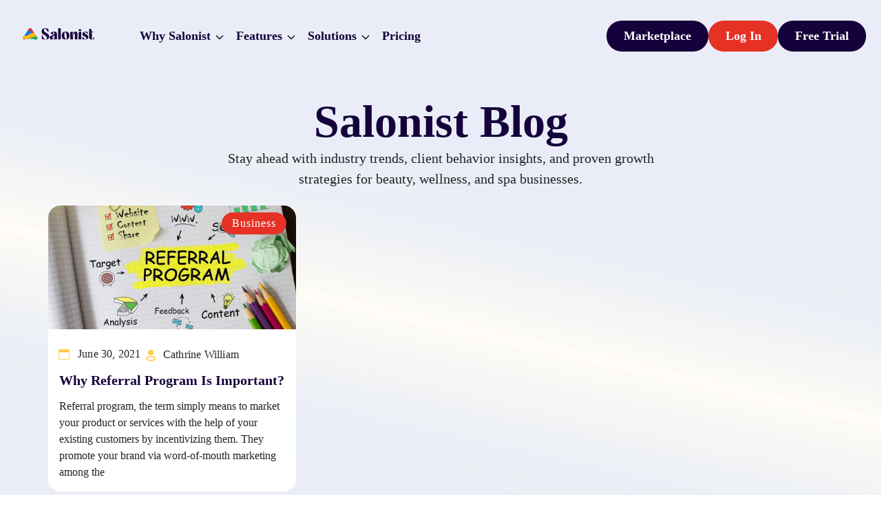

--- FILE ---
content_type: text/html; charset=UTF-8
request_url: https://blog.salonist.io/tag/importance-of-referral-program/
body_size: 15312
content:
<!DOCTYPE html>
<html lang="en-US" prefix="og: https://ogp.me/ns#">
<head>
  <meta charset='UTF-8'>
  <meta name='viewport' content='width=device-width, initial-scale=1'>
 <meta name="google-site-verification" content="RldJ-QI9ZWmQFn4o24qfytCENVeJ25j8wIYXUPtaNs8" />
  <link rel='profile' href='http://gmpg.org/xfn/11'>
  <link rel='pingback' href='https://blog.salonist.io/xmlrpc.php'>
  <meta property="og:image" content="https://salonist.io/front-images/og-salonist.jpg" />
  
<!-- Search Engine Optimization by Rank Math PRO - https://rankmath.com/ -->
<title>Importance of Referral Program - Tips and Insights for Salon and Spa Owners</title>
<meta name="robots" content="follow, noindex"/>
<meta property="og:locale" content="en_US" />
<meta property="og:type" content="article" />
<meta property="og:title" content="Importance of Referral Program - Tips and Insights for Salon and Spa Owners" />
<meta property="og:url" content="https://blog.salonist.io/tag/importance-of-referral-program/" />
<meta property="og:site_name" content="Salonist Blog" />
<meta name="twitter:card" content="summary_large_image" />
<meta name="twitter:title" content="Importance of Referral Program - Tips and Insights for Salon and Spa Owners" />
<meta name="twitter:label1" content="Posts" />
<meta name="twitter:data1" content="1" />
<script type="application/ld+json" class="rank-math-schema-pro">{"@context":"https://schema.org","@graph":[{"@type":"Person","@id":"https://blog.salonist.io/#person","name":"Salonist Blog","image":{"@type":"ImageObject","@id":"https://blog.salonist.io/#logo","url":"https://blog.salonist.io/wp-content/uploads/2023/10/logo-150x49.png","contentUrl":"https://blog.salonist.io/wp-content/uploads/2023/10/logo-150x49.png","caption":"Salonist Blog","inLanguage":"en-US"}},{"@type":"WebSite","@id":"https://blog.salonist.io/#website","url":"https://blog.salonist.io","name":"Salonist Blog","publisher":{"@id":"https://blog.salonist.io/#person"},"inLanguage":"en-US"},{"@type":"BreadcrumbList","@id":"https://blog.salonist.io/tag/importance-of-referral-program/#breadcrumb","itemListElement":[{"@type":"ListItem","position":"1","item":{"@id":"https://blog.salonist.io","name":"Home"}},{"@type":"ListItem","position":"2","item":{"@id":"https://blog.salonist.io/tag/importance-of-referral-program/","name":"Importance of Referral Program"}}]},{"@type":"CollectionPage","@id":"https://blog.salonist.io/tag/importance-of-referral-program/#webpage","url":"https://blog.salonist.io/tag/importance-of-referral-program/","name":"Importance of Referral Program - Tips and Insights for Salon and Spa Owners","isPartOf":{"@id":"https://blog.salonist.io/#website"},"inLanguage":"en-US","breadcrumb":{"@id":"https://blog.salonist.io/tag/importance-of-referral-program/#breadcrumb"}}]}</script>
<!-- /Rank Math WordPress SEO plugin -->

<link rel="alternate" type="application/rss+xml" title="Tips and Insights for Salon and Spa Owners &raquo; Feed" href="https://blog.salonist.io/feed/" />
        <meta name="twitter:image" content="https://salonist.io/front-images/og-salonist.jpg " />
        <meta name="twitter:image:alt" content="Why Referral Program Is Important?" />
        <meta name="twitter:url" content="https://blog.salonist.io/why-referral-program-is-important/">
        <meta name="twitter:site" content="@gosalonist">
        <meta name="twitter:creator" content="@gosalonist">
        <link rel="alternate" type="application/rss+xml" title="Tips and Insights for Salon and Spa Owners &raquo; Importance of Referral Program Tag Feed" href="https://blog.salonist.io/tag/importance-of-referral-program/feed/" />
<style id='wp-img-auto-sizes-contain-inline-css' type='text/css'>
img:is([sizes=auto i],[sizes^="auto," i]){contain-intrinsic-size:3000px 1500px}
/*# sourceURL=wp-img-auto-sizes-contain-inline-css */
</style>
<link data-minify="1" rel='stylesheet' id='dashicons-css' href='https://blog.salonist.io/wp-content/cache/min/1/wp-includes/css/dashicons.min.css?ver=1767968209' type='text/css' media='all' />
<link rel='stylesheet' id='post-views-counter-frontend-css' href='https://blog.salonist.io/wp-content/plugins/post-views-counter/css/frontend.min.css?ver=1.6.0' type='text/css' media='all' />
<style id='wp-emoji-styles-inline-css' type='text/css'>

	img.wp-smiley, img.emoji {
		display: inline !important;
		border: none !important;
		box-shadow: none !important;
		height: 1em !important;
		width: 1em !important;
		margin: 0 0.07em !important;
		vertical-align: -0.1em !important;
		background: none !important;
		padding: 0 !important;
	}
/*# sourceURL=wp-emoji-styles-inline-css */
</style>
<style id='wp-block-library-inline-css' type='text/css'>
:root{--wp-block-synced-color:#7a00df;--wp-block-synced-color--rgb:122,0,223;--wp-bound-block-color:var(--wp-block-synced-color);--wp-editor-canvas-background:#ddd;--wp-admin-theme-color:#007cba;--wp-admin-theme-color--rgb:0,124,186;--wp-admin-theme-color-darker-10:#006ba1;--wp-admin-theme-color-darker-10--rgb:0,107,160.5;--wp-admin-theme-color-darker-20:#005a87;--wp-admin-theme-color-darker-20--rgb:0,90,135;--wp-admin-border-width-focus:2px}@media (min-resolution:192dpi){:root{--wp-admin-border-width-focus:1.5px}}.wp-element-button{cursor:pointer}:root .has-very-light-gray-background-color{background-color:#eee}:root .has-very-dark-gray-background-color{background-color:#313131}:root .has-very-light-gray-color{color:#eee}:root .has-very-dark-gray-color{color:#313131}:root .has-vivid-green-cyan-to-vivid-cyan-blue-gradient-background{background:linear-gradient(135deg,#00d084,#0693e3)}:root .has-purple-crush-gradient-background{background:linear-gradient(135deg,#34e2e4,#4721fb 50%,#ab1dfe)}:root .has-hazy-dawn-gradient-background{background:linear-gradient(135deg,#faaca8,#dad0ec)}:root .has-subdued-olive-gradient-background{background:linear-gradient(135deg,#fafae1,#67a671)}:root .has-atomic-cream-gradient-background{background:linear-gradient(135deg,#fdd79a,#004a59)}:root .has-nightshade-gradient-background{background:linear-gradient(135deg,#330968,#31cdcf)}:root .has-midnight-gradient-background{background:linear-gradient(135deg,#020381,#2874fc)}:root{--wp--preset--font-size--normal:16px;--wp--preset--font-size--huge:42px}.has-regular-font-size{font-size:1em}.has-larger-font-size{font-size:2.625em}.has-normal-font-size{font-size:var(--wp--preset--font-size--normal)}.has-huge-font-size{font-size:var(--wp--preset--font-size--huge)}.has-text-align-center{text-align:center}.has-text-align-left{text-align:left}.has-text-align-right{text-align:right}.has-fit-text{white-space:nowrap!important}#end-resizable-editor-section{display:none}.aligncenter{clear:both}.items-justified-left{justify-content:flex-start}.items-justified-center{justify-content:center}.items-justified-right{justify-content:flex-end}.items-justified-space-between{justify-content:space-between}.screen-reader-text{border:0;clip-path:inset(50%);height:1px;margin:-1px;overflow:hidden;padding:0;position:absolute;width:1px;word-wrap:normal!important}.screen-reader-text:focus{background-color:#ddd;clip-path:none;color:#444;display:block;font-size:1em;height:auto;left:5px;line-height:normal;padding:15px 23px 14px;text-decoration:none;top:5px;width:auto;z-index:100000}html :where(.has-border-color){border-style:solid}html :where([style*=border-top-color]){border-top-style:solid}html :where([style*=border-right-color]){border-right-style:solid}html :where([style*=border-bottom-color]){border-bottom-style:solid}html :where([style*=border-left-color]){border-left-style:solid}html :where([style*=border-width]){border-style:solid}html :where([style*=border-top-width]){border-top-style:solid}html :where([style*=border-right-width]){border-right-style:solid}html :where([style*=border-bottom-width]){border-bottom-style:solid}html :where([style*=border-left-width]){border-left-style:solid}html :where(img[class*=wp-image-]){height:auto;max-width:100%}:where(figure){margin:0 0 1em}html :where(.is-position-sticky){--wp-admin--admin-bar--position-offset:var(--wp-admin--admin-bar--height,0px)}@media screen and (max-width:600px){html :where(.is-position-sticky){--wp-admin--admin-bar--position-offset:0px}}

/*# sourceURL=wp-block-library-inline-css */
</style><style id='global-styles-inline-css' type='text/css'>
:root{--wp--preset--aspect-ratio--square: 1;--wp--preset--aspect-ratio--4-3: 4/3;--wp--preset--aspect-ratio--3-4: 3/4;--wp--preset--aspect-ratio--3-2: 3/2;--wp--preset--aspect-ratio--2-3: 2/3;--wp--preset--aspect-ratio--16-9: 16/9;--wp--preset--aspect-ratio--9-16: 9/16;--wp--preset--color--black: #000000;--wp--preset--color--cyan-bluish-gray: #abb8c3;--wp--preset--color--white: #ffffff;--wp--preset--color--pale-pink: #f78da7;--wp--preset--color--vivid-red: #cf2e2e;--wp--preset--color--luminous-vivid-orange: #ff6900;--wp--preset--color--luminous-vivid-amber: #fcb900;--wp--preset--color--light-green-cyan: #7bdcb5;--wp--preset--color--vivid-green-cyan: #00d084;--wp--preset--color--pale-cyan-blue: #8ed1fc;--wp--preset--color--vivid-cyan-blue: #0693e3;--wp--preset--color--vivid-purple: #9b51e0;--wp--preset--gradient--vivid-cyan-blue-to-vivid-purple: linear-gradient(135deg,rgb(6,147,227) 0%,rgb(155,81,224) 100%);--wp--preset--gradient--light-green-cyan-to-vivid-green-cyan: linear-gradient(135deg,rgb(122,220,180) 0%,rgb(0,208,130) 100%);--wp--preset--gradient--luminous-vivid-amber-to-luminous-vivid-orange: linear-gradient(135deg,rgb(252,185,0) 0%,rgb(255,105,0) 100%);--wp--preset--gradient--luminous-vivid-orange-to-vivid-red: linear-gradient(135deg,rgb(255,105,0) 0%,rgb(207,46,46) 100%);--wp--preset--gradient--very-light-gray-to-cyan-bluish-gray: linear-gradient(135deg,rgb(238,238,238) 0%,rgb(169,184,195) 100%);--wp--preset--gradient--cool-to-warm-spectrum: linear-gradient(135deg,rgb(74,234,220) 0%,rgb(151,120,209) 20%,rgb(207,42,186) 40%,rgb(238,44,130) 60%,rgb(251,105,98) 80%,rgb(254,248,76) 100%);--wp--preset--gradient--blush-light-purple: linear-gradient(135deg,rgb(255,206,236) 0%,rgb(152,150,240) 100%);--wp--preset--gradient--blush-bordeaux: linear-gradient(135deg,rgb(254,205,165) 0%,rgb(254,45,45) 50%,rgb(107,0,62) 100%);--wp--preset--gradient--luminous-dusk: linear-gradient(135deg,rgb(255,203,112) 0%,rgb(199,81,192) 50%,rgb(65,88,208) 100%);--wp--preset--gradient--pale-ocean: linear-gradient(135deg,rgb(255,245,203) 0%,rgb(182,227,212) 50%,rgb(51,167,181) 100%);--wp--preset--gradient--electric-grass: linear-gradient(135deg,rgb(202,248,128) 0%,rgb(113,206,126) 100%);--wp--preset--gradient--midnight: linear-gradient(135deg,rgb(2,3,129) 0%,rgb(40,116,252) 100%);--wp--preset--font-size--small: 13px;--wp--preset--font-size--medium: 20px;--wp--preset--font-size--large: 36px;--wp--preset--font-size--x-large: 42px;--wp--preset--spacing--20: 0.44rem;--wp--preset--spacing--30: 0.67rem;--wp--preset--spacing--40: 1rem;--wp--preset--spacing--50: 1.5rem;--wp--preset--spacing--60: 2.25rem;--wp--preset--spacing--70: 3.38rem;--wp--preset--spacing--80: 5.06rem;--wp--preset--shadow--natural: 6px 6px 9px rgba(0, 0, 0, 0.2);--wp--preset--shadow--deep: 12px 12px 50px rgba(0, 0, 0, 0.4);--wp--preset--shadow--sharp: 6px 6px 0px rgba(0, 0, 0, 0.2);--wp--preset--shadow--outlined: 6px 6px 0px -3px rgb(255, 255, 255), 6px 6px rgb(0, 0, 0);--wp--preset--shadow--crisp: 6px 6px 0px rgb(0, 0, 0);}:where(.is-layout-flex){gap: 0.5em;}:where(.is-layout-grid){gap: 0.5em;}body .is-layout-flex{display: flex;}.is-layout-flex{flex-wrap: wrap;align-items: center;}.is-layout-flex > :is(*, div){margin: 0;}body .is-layout-grid{display: grid;}.is-layout-grid > :is(*, div){margin: 0;}:where(.wp-block-columns.is-layout-flex){gap: 2em;}:where(.wp-block-columns.is-layout-grid){gap: 2em;}:where(.wp-block-post-template.is-layout-flex){gap: 1.25em;}:where(.wp-block-post-template.is-layout-grid){gap: 1.25em;}.has-black-color{color: var(--wp--preset--color--black) !important;}.has-cyan-bluish-gray-color{color: var(--wp--preset--color--cyan-bluish-gray) !important;}.has-white-color{color: var(--wp--preset--color--white) !important;}.has-pale-pink-color{color: var(--wp--preset--color--pale-pink) !important;}.has-vivid-red-color{color: var(--wp--preset--color--vivid-red) !important;}.has-luminous-vivid-orange-color{color: var(--wp--preset--color--luminous-vivid-orange) !important;}.has-luminous-vivid-amber-color{color: var(--wp--preset--color--luminous-vivid-amber) !important;}.has-light-green-cyan-color{color: var(--wp--preset--color--light-green-cyan) !important;}.has-vivid-green-cyan-color{color: var(--wp--preset--color--vivid-green-cyan) !important;}.has-pale-cyan-blue-color{color: var(--wp--preset--color--pale-cyan-blue) !important;}.has-vivid-cyan-blue-color{color: var(--wp--preset--color--vivid-cyan-blue) !important;}.has-vivid-purple-color{color: var(--wp--preset--color--vivid-purple) !important;}.has-black-background-color{background-color: var(--wp--preset--color--black) !important;}.has-cyan-bluish-gray-background-color{background-color: var(--wp--preset--color--cyan-bluish-gray) !important;}.has-white-background-color{background-color: var(--wp--preset--color--white) !important;}.has-pale-pink-background-color{background-color: var(--wp--preset--color--pale-pink) !important;}.has-vivid-red-background-color{background-color: var(--wp--preset--color--vivid-red) !important;}.has-luminous-vivid-orange-background-color{background-color: var(--wp--preset--color--luminous-vivid-orange) !important;}.has-luminous-vivid-amber-background-color{background-color: var(--wp--preset--color--luminous-vivid-amber) !important;}.has-light-green-cyan-background-color{background-color: var(--wp--preset--color--light-green-cyan) !important;}.has-vivid-green-cyan-background-color{background-color: var(--wp--preset--color--vivid-green-cyan) !important;}.has-pale-cyan-blue-background-color{background-color: var(--wp--preset--color--pale-cyan-blue) !important;}.has-vivid-cyan-blue-background-color{background-color: var(--wp--preset--color--vivid-cyan-blue) !important;}.has-vivid-purple-background-color{background-color: var(--wp--preset--color--vivid-purple) !important;}.has-black-border-color{border-color: var(--wp--preset--color--black) !important;}.has-cyan-bluish-gray-border-color{border-color: var(--wp--preset--color--cyan-bluish-gray) !important;}.has-white-border-color{border-color: var(--wp--preset--color--white) !important;}.has-pale-pink-border-color{border-color: var(--wp--preset--color--pale-pink) !important;}.has-vivid-red-border-color{border-color: var(--wp--preset--color--vivid-red) !important;}.has-luminous-vivid-orange-border-color{border-color: var(--wp--preset--color--luminous-vivid-orange) !important;}.has-luminous-vivid-amber-border-color{border-color: var(--wp--preset--color--luminous-vivid-amber) !important;}.has-light-green-cyan-border-color{border-color: var(--wp--preset--color--light-green-cyan) !important;}.has-vivid-green-cyan-border-color{border-color: var(--wp--preset--color--vivid-green-cyan) !important;}.has-pale-cyan-blue-border-color{border-color: var(--wp--preset--color--pale-cyan-blue) !important;}.has-vivid-cyan-blue-border-color{border-color: var(--wp--preset--color--vivid-cyan-blue) !important;}.has-vivid-purple-border-color{border-color: var(--wp--preset--color--vivid-purple) !important;}.has-vivid-cyan-blue-to-vivid-purple-gradient-background{background: var(--wp--preset--gradient--vivid-cyan-blue-to-vivid-purple) !important;}.has-light-green-cyan-to-vivid-green-cyan-gradient-background{background: var(--wp--preset--gradient--light-green-cyan-to-vivid-green-cyan) !important;}.has-luminous-vivid-amber-to-luminous-vivid-orange-gradient-background{background: var(--wp--preset--gradient--luminous-vivid-amber-to-luminous-vivid-orange) !important;}.has-luminous-vivid-orange-to-vivid-red-gradient-background{background: var(--wp--preset--gradient--luminous-vivid-orange-to-vivid-red) !important;}.has-very-light-gray-to-cyan-bluish-gray-gradient-background{background: var(--wp--preset--gradient--very-light-gray-to-cyan-bluish-gray) !important;}.has-cool-to-warm-spectrum-gradient-background{background: var(--wp--preset--gradient--cool-to-warm-spectrum) !important;}.has-blush-light-purple-gradient-background{background: var(--wp--preset--gradient--blush-light-purple) !important;}.has-blush-bordeaux-gradient-background{background: var(--wp--preset--gradient--blush-bordeaux) !important;}.has-luminous-dusk-gradient-background{background: var(--wp--preset--gradient--luminous-dusk) !important;}.has-pale-ocean-gradient-background{background: var(--wp--preset--gradient--pale-ocean) !important;}.has-electric-grass-gradient-background{background: var(--wp--preset--gradient--electric-grass) !important;}.has-midnight-gradient-background{background: var(--wp--preset--gradient--midnight) !important;}.has-small-font-size{font-size: var(--wp--preset--font-size--small) !important;}.has-medium-font-size{font-size: var(--wp--preset--font-size--medium) !important;}.has-large-font-size{font-size: var(--wp--preset--font-size--large) !important;}.has-x-large-font-size{font-size: var(--wp--preset--font-size--x-large) !important;}
/*# sourceURL=global-styles-inline-css */
</style>

<style id='classic-theme-styles-inline-css' type='text/css'>
/*! This file is auto-generated */
.wp-block-button__link{color:#fff;background-color:#32373c;border-radius:9999px;box-shadow:none;text-decoration:none;padding:calc(.667em + 2px) calc(1.333em + 2px);font-size:1.125em}.wp-block-file__button{background:#32373c;color:#fff;text-decoration:none}
/*# sourceURL=/wp-includes/css/classic-themes.min.css */
</style>
<link data-minify="1" rel='stylesheet' id='mpp_gutenberg-css' href='https://blog.salonist.io/wp-content/cache/min/1/wp-content/plugins/metronet-profile-picture/dist/blocks.style.build.css?ver=1767968209' type='text/css' media='all' />
<link data-minify="1" rel='stylesheet' id='nubia-style-css' href='https://blog.salonist.io/wp-content/cache/min/1/wp-content/themes/nubia/style.css?ver=1767968209' type='text/css' media='all' />
<script type="text/javascript" src="https://blog.salonist.io/wp-includes/js/jquery/jquery.min.js?ver=3.7.1" id="jquery-core-js" defer></script>
<script type="text/javascript" src="https://blog.salonist.io/wp-includes/js/jquery/jquery-migrate.min.js?ver=3.4.1" id="jquery-migrate-js" defer></script>
<link rel="https://api.w.org/" href="https://blog.salonist.io/wp-json/" /><link rel="alternate" title="JSON" type="application/json" href="https://blog.salonist.io/wp-json/wp/v2/tags/265" /><link rel="EditURI" type="application/rsd+xml" title="RSD" href="https://blog.salonist.io/xmlrpc.php?rsd" />
<meta name="generator" content="WordPress 6.9" />
  
      <style>
    *::selection {
      background-color: #15023a;
    }

    *::-moz-selection {
      background-color: #15023a;
    }

    a:hover,
    a:active,
    a:focus,
    .c-logo-link,
    .c-nav a:hover,
    .c-nav a:active,
    .c-nav a:focus,
    .c-nav .menu-item.current_page_item a,
    .c-nav .sub-menu .menu-item a:hover,
    .c-nav .sub-menu .menu-item a:active,
    .c-nav .sub-menu .menu-item a:focus,
    .c-social-icons a:hover,
    .c-social-icons a:active,
    .c-social-icons a:focus,
    .c-search-toggle__icon:hover,
    .c-search-toggle__icon:active,
    .c-search-toggle__icon:focus,
    .c-post-card__tags a,
    .c-teaser:before,
    .c-widget--footer a:hover,
    .c-widget--footer a:active,
    .c-widget--footer a:focus,
    .c-content a:not(.c-btn):hover,
    .c-content a:not(.c-btn):active,
    .c-content a:not(.c-btn):focus,
    .c-tags a:hover,
    .c-tags a:active,
    .c-tags a:focus,
    .c-categories a:hover,
    .c-categories a:active,
    .c-categories a:focus,
    .c-footer__copyright a:hover,
    .c-footer__copyright a:active,
    .c-footer__copyright a:focus,
    .comment-awaiting-moderation,
    .screen-reader-text:focus {
      color: #15023a;
    }

    blockquote,
    .c-post-card__tags {
      border-left-color: #15023a;
    }

    .c-btn:hover,
    .c-btn:active,
    .c-btn:focus,
    .c-btn.active,
    input[type='submit'].active,
    input[type='submit']:hover,
    input[type='submit']:active,
    input[type='submit']:focus {
      border-color: #15023a;
      background-color: #15023a;
    }
    </style>
  <link rel="canonical" href="https://blog.salonist.io/tag/importance-of-referral-program/" />
<link rel="icon" href="https://blog.salonist.io/wp-content/uploads/2025/07/salonist-favicon-48x48.png" sizes="32x32" />
<link rel="icon" href="https://blog.salonist.io/wp-content/uploads/2025/07/salonist-favicon.png" sizes="192x192" />
<link rel="apple-touch-icon" href="https://blog.salonist.io/wp-content/uploads/2025/07/salonist-favicon.png" />
<meta name="msapplication-TileImage" content="https://blog.salonist.io/wp-content/uploads/2025/07/salonist-favicon.png" />
		<style type="text/css" id="wp-custom-css">
			.sr-bdr-md.socializer a{background-color:#fff !important}
@media (max-width:800px){
	.wpsr-sb-vl{width:95px}
}
.related-post .read-more{display:none}
.text-55,.c-post-hero__title{
	font-family: var(--font-aloevera-display);
  font-weight: 700;
}
.rank-math-breadcrumb {
	background: #fff;
	padding: 8px;
	border-radius: 12px;
}
.rank-math-breadcrumb p{
	margin:0
}
.rank-math-breadcrumb a {
	font-weight: 600;
}
.rank-math-breadcrumb .separator{margin:0 8px}		</style>
		<noscript><style id="rocket-lazyload-nojs-css">.rll-youtube-player, [data-lazy-src]{display:none !important;}</style></noscript>	


<script> !function(f,b,e,v,n,t,s) {if(f.fbq)return;n=f.fbq=function(){n.callMethod? n.callMethod.apply(n,arguments):n.queue.push(arguments)}; if(!f._fbq)f._fbq=n;n.push=n;n.loaded=!0;n.version='2.0'; n.queue=[];t=b.createElement(e);t.async=!0; t.src=v;s=b.getElementsByTagName(e)[0]; s.parentNode.insertBefore(t,s)}(window,document,'script', 'https://connect.facebook.net/en_US/fbevents.js'); fbq('init', '298640824403759 '); fbq('track', 'PageView'); </script> 
<!-- <noscript> <img height="1" width="1" src="https://www.facebook.com/tr?id=298640824403759&ev=PageView &noscript=1"/> </noscript> -->
<!-- <link href="https://fonts.googleapis.com/css2?family=Poppins:wght@300;400;500;600&display=swap" rel="stylesheet">  -->
<!-- Google tag (gtag.js) -->
<script async src="https://www.googletagmanager.com/gtag/js?id=G-E17J4J8E5Q"></script>
<script>
  window.dataLayer = window.dataLayer || [];
  function gtag(){dataLayer.push(arguments);}
  gtag('js', new Date());

  gtag('config', 'G-E17J4J8E5Q');
</script>



</head>

<body class="archive tag tag-importance-of-referral-program tag-265 wp-custom-logo wp-theme-nubia">
 
  <div class='js-off-canvas-container c-off-canvas-container'>

    <nav class="navbar navbar-default">
    <div class="container">
        <div class="site-header">
            <div class="site-header-in">
                <div class="navbar-header">
                    <button type="button" class="navbar-toggle collapsed" data-toggle="collapse" data-target="#navbar"
                        aria-expanded="false" aria-controls="navbar" aria-label="navbar toggle">
                        <span class="navbar-toggler-icon">
                            <span></span>
                            <span></span>
                            <span></span>
                        </span>
                    </button>
                    <a class="navbar-brand main-logo" href="https://salonist.io"><img
                            src="data:image/svg+xml,%3Csvg%20xmlns='http://www.w3.org/2000/svg'%20viewBox='0%200%20162%2036'%3E%3C/svg%3E" alt="salonist-logo" width="162"
                            height="36" data-lazy-src="https://salonist.io/front-images/logo.svg"><noscript><img
                            src="https://salonist.io/front-images/logo.svg" alt="salonist-logo" width="162"
                            height="36"></noscript></a>
                    <a class="navbar-brand fixed-logo" href="https://salonist.io"><img
                            src="data:image/svg+xml,%3Csvg%20xmlns='http://www.w3.org/2000/svg'%20viewBox='0%200%20162%2036'%3E%3C/svg%3E" alt="Salonist Salon Software" width="162"
                            height="36" data-lazy-src="https://salonist.io/front-images/logo.svg"><noscript><img
                            src="https://salonist.io/front-images/logo.svg" alt="Salonist Salon Software" width="162"
                            height="36"></noscript></a>
                </div>
                <div id="navbar" class="navbar-collapse collapse">
                    <ul class="sub-menu-1">
                        <li class="has-dropdown">
                            <!--a href="/features">Features</a-->
                            <span>Why Salonist</span> <i class="fa fa-angle-down" aria-hidden="true"></i>
                            <!--li><a href="https://salonist.io/updates">Updates</a></li-->
                            <ul class="dropdowm-menu1 large-menu">
                                <li><a href="https://salonist.io/why-salonist">
                                        <div class="m-icon"><img src="data:image/svg+xml,%3Csvg%20xmlns='http://www.w3.org/2000/svg'%20viewBox='0%200%2025%2025'%3E%3C/svg%3E"
                                                alt="Why Choose Salonist" width="25" height="25" data-lazy-src="https://salonist.io/front-images/salon.svg" /><noscript><img src="https://salonist.io/front-images/salon.svg"
                                                alt="Why Choose Salonist" width="25" height="25" /></noscript></div>
                                        <div class="cont">Why Choose Salonist?
                                            <span>The Salonist has everything that you need to run your Salon business.</span>
                                        </div>
                                    </a>
                                </li>
                                <li><a href="https://blog.salonist.io/">
                                        <div class="m-icon"><img src="data:image/svg+xml,%3Csvg%20xmlns='http://www.w3.org/2000/svg'%20viewBox='0%200%2025%2025'%3E%3C/svg%3E"
                                                alt="blog" width="25" height="25" data-lazy-src="https://salonist.io/front-images/icon-blog.svg" /><noscript><img src="https://salonist.io/front-images/icon-blog.svg"
                                                alt="blog" width="25" height="25" /></noscript></div>
                                        <div class="cont">Blog
                                            <span>Get tips & tricks and many resources for better salon management to
                                                become Pro.</span>
                                        </div>
                                    </a>
                                </li>
                                <li><a href="https://salonist.io/salon-management-guide">
                                        <div class="m-icon"><img src="data:image/svg+xml,%3Csvg%20xmlns='http://www.w3.org/2000/svg'%20viewBox='0%200%2025%2025'%3E%3C/svg%3E"
                                                alt="guide" width="25" height="25" data-lazy-src="https://salonist.io/front-images/guide.svg" /><noscript><img src="https://salonist.io/front-images/guide.svg"
                                                alt="guide" width="25" height="25" /></noscript></div>
                                        <div class="cont">Salon Management Guide
                                            <span>Explore how to handle your salon & spa and reach your business to new
                                                heights!</span>
                                        </div>
                                    </a>
                                </li>
                                <li><a href="https://salonist.io/salon-automation">
                                        <div class="m-icon"><img src="data:image/svg+xml,%3Csvg%20xmlns='http://www.w3.org/2000/svg'%20viewBox='0%200%2025%2025'%3E%3C/svg%3E"
                                                alt="Automation" width="25" height="25" data-lazy-src="https://salonist.io/front-images/automation.svg" /><noscript><img src="https://salonist.io/front-images/automation.svg"
                                                alt="Automation" width="25" height="25" /></noscript></div>
                                        <div class="cont">Salon Automation
                                            <span>Streamline your salon business and handle all the operations with
                                                Salon software.</span>
                                        </div>
                                    </a>
                                </li>
                                <li><a href="https://salonist.io/ebooks">
                                        <div class="m-icon"><img src="data:image/svg+xml,%3Csvg%20xmlns='http://www.w3.org/2000/svg'%20viewBox='0%200%2025%2025'%3E%3C/svg%3E"
                                                alt="ebook" width="25" height="25" data-lazy-src="https://salonist.io/front-images/ebook.svg" /><noscript><img src="https://salonist.io/front-images/ebook.svg"
                                                alt="ebook" width="25" height="25" /></noscript></div>
                                        <div class="cont">E-Book
                                            <span>Download & read ebooks on mobile, laptop or tablet for effective salon
                                                marketing.</span>
                                        </div>
                                    </a>
                                </li>
                                <li><a href="https://salonist.io/security">
                                        <div class="m-icon"><img src="data:image/svg+xml,%3Csvg%20xmlns='http://www.w3.org/2000/svg'%20viewBox='0%200%2025%2025'%3E%3C/svg%3E"
                                                alt="Appointment Management" width="25" height="25" data-lazy-src="https://salonist.io/front-images/security.svg" /><noscript><img src="https://salonist.io/front-images/security.svg"
                                                alt="Appointment Management" width="25" height="25" /></noscript></div>
                                        <div class="cont">Security
                                            <span>Salonist provides 100% security of your info and keeps the sensitive
                                                data protected.</span>
                                        </div>
                                    </a>
                                </li>
                                <li>
                                    <a href="https://salonist.io/spa-management-guide">
                                        <div class="m-icon">
                                            <img src="data:image/svg+xml,%3Csvg%20xmlns='http://www.w3.org/2000/svg'%20viewBox='0%200%2025%2025'%3E%3C/svg%3E"
                                                alt="Spa Management Guide" width="25" height="25" data-lazy-src="https://salonist.me/front-images/spa-icon.svg"/><noscript><img src="https://salonist.me/front-images/spa-icon.svg"
                                                alt="Spa Management Guide" width="25" height="25"/></noscript>
                                        </div>
                                        <div class="cont">Spa Management Guide
                                            <span>Explore Everything You Need To Know About Spa Management.</span>
                                        </div>
                                    </a>
                                </li>
                                <li>
                                    <a href="https://salonist.io/salon-success">
                                        <div class="m-icon">
                                            <img src="data:image/svg+xml,%3Csvg%20xmlns='http://www.w3.org/2000/svg'%20viewBox='0%200%2025%2025'%3E%3C/svg%3E"
                                                alt="Salon Success" width="25" height="25" data-lazy-src="https://salonist.me/front-images/success-icon.svg"/><noscript><img src="https://salonist.me/front-images/success-icon.svg"
                                                alt="Salon Success" width="25" height="25"/></noscript>
                                        </div>
                                        <div class="cont">Salon Success
                                            <span>Transform Your Salon with Our All-in-One Management Software</span>
                                        </div>
                                    </a>
                                </li>
                            </ul>
                        </li>
                        <li class="has-dropdown">
                            <!--a href="/features">Features</a-->
                            <span>Features</span> <i class="fa fa-angle-down" aria-hidden="true"></i>
                            <!--li><a href="https://salonist.io/updates">Updates</a></li-->
                            <ul class="dropdowm-menu1 large-menu">
                                <li><a href="https://salonist.io/gift-cards">
                                        <div class="m-icon"><img src="data:image/svg+xml,%3Csvg%20xmlns='http://www.w3.org/2000/svg'%20viewBox='0%200%2025%2025'%3E%3C/svg%3E" alt="Gift Cards" width="25" height="25" data-lazy-src="https://salonist.me/front-images/gift-cards.svg"><noscript><img src="https://salonist.me/front-images/gift-cards.svg" alt="Gift Cards" width="25" height="25"></noscript></div>
                                        <div class="cont">Gift Cards<span>Offer easy and convenient gift ideas for your clients with gift card feature.</span></div>
                                    </a>
                                </li>
                                <li><a href="https://salonist.io/features/appointment">
                                        <div class="m-icon"><img src="data:image/svg+xml,%3Csvg%20xmlns='http://www.w3.org/2000/svg'%20viewBox='0%200%2025%2025'%3E%3C/svg%3E" alt="Appointment Management" width="25" height="25" data-lazy-src="https://salonist.me/front-images/appointment.svg" /><noscript><img src="https://salonist.me/front-images/appointment.svg" alt="Appointment Management" width="25" height="25" /></noscript></div>
                                        <div class="cont">Appointment Management <span>A flexible software to book clients appointments from anywhere.</span></div>
                                    </a>
                                </li>
                                <li><a href="https://salonist.io/features/customer">
                                        <div class="m-icon"><img src="data:image/svg+xml,%3Csvg%20xmlns='http://www.w3.org/2000/svg'%20viewBox='0%200%2025%2025'%3E%3C/svg%3E" alt="Customer Management" width="25" height="25" data-lazy-src="https://salonist.me/front-images/cm.svg" /><noscript><img src="https://salonist.me/front-images/cm.svg" alt="Customer Management" width="25" height="25" /></noscript></div>
                                        <div class="cont">Customer Management <span>Manage your customers like never before with Salonist
                                            </span></div>
                                    </a></li>
                                <li><a href="https://salonist.io/features/reward-point">
                                        <div class="m-icon"><img src="data:image/svg+xml,%3Csvg%20xmlns='http://www.w3.org/2000/svg'%20viewBox='0%200%2025%2025'%3E%3C/svg%3E"  alt="reward"  width="25" height="25" data-lazy-src="https://salonist.me/front-images/reward.svg" /><noscript><img src="https://salonist.me/front-images/reward.svg"  alt="reward"  width="25" height="25" /></noscript></div>
                                        <div class="cont">Reward / Loyalty System <span>Increase Salon referral customers with Salonist Reward / Loyalty Program. </span></div>
                                    </a></li>
                                <li><a href="https://salonist.io/features/marketing">
                                        <div class="m-icon"><img src="data:image/svg+xml,%3Csvg%20xmlns='http://www.w3.org/2000/svg'%20viewBox='0%200%2025%2025'%3E%3C/svg%3E" alt="Marketing" width="25" height="25" data-lazy-src="https://salonist.me/front-images/bullhorn.svg" /><noscript><img src="https://salonist.me/front-images/bullhorn.svg" alt="Marketing" width="25" height="25" /></noscript></div>
                                        <div class="cont">Marketing Automation <span>Automate. Engage. Convert. Salonist makes it all possible.</span></div>
                                    </a></li>
                                <li><a href="https://salonist.io/features/onlinebooking">
                                        <div class="m-icon"><img
                                                src="data:image/svg+xml,%3Csvg%20xmlns='http://www.w3.org/2000/svg'%20viewBox='0%200%2025%2025'%3E%3C/svg%3E" alt="product management"  width="25" height="25" data-lazy-src="https://salonist.me/front-images/product-management.svg" /><noscript><img
                                                src="https://salonist.me/front-images/product-management.svg" alt="product management"  width="25" height="25" /></noscript></div>
                                        <div class="cont">Online Booking <span>Streamline your booking processes effectively and Book smarter, not harder.</span></div>
                                    </a></li>
                                <li><a href="https://salonist.io/features/inventory">
                                        <div class="m-icon"><img src="data:image/svg+xml,%3Csvg%20xmlns='http://www.w3.org/2000/svg'%20viewBox='0%200%2025%2025'%3E%3C/svg%3E" alt="Inventory Management"  width="25" height="25" data-lazy-src="https://salonist.me/front-images/inventory-1.svg" /><noscript><img src="https://salonist.me/front-images/inventory-1.svg" alt="Inventory Management"  width="25" height="25" /></noscript></div>
                                        <div class="cont">Inventory Management <span>Effortlessly manage your salon product stock with Salonist software.</span></div>
                                    </a></li>
                                <li><a href="https://salonist.io/features/point-sale">
                                        <div class="m-icon"><img src="data:image/svg+xml,%3Csvg%20xmlns='http://www.w3.org/2000/svg'%20viewBox='0%200%2025%2025'%3E%3C/svg%3E" alt="pos" width="25" height="25" data-lazy-src="https://salonist.me/front-images/point-of-sale.svg" /><noscript><img src="https://salonist.me/front-images/point-of-sale.svg" alt="pos" width="25" height="25" /></noscript>
                                        </div>
                                        <div class="cont">Point of Sale <span>Transform the way you manage your salon
                                                with our Salon POS technology.</span></div>
                                    </a></li>
                                <li><a href="https://salonist.io/features/employee">
                                        <div class="m-icon"><img src="data:image/svg+xml,%3Csvg%20xmlns='http://www.w3.org/2000/svg'%20viewBox='0%200%2025%2025'%3E%3C/svg%3E"
                                                alt="Employee" width="25" height="25" data-lazy-src="https://salonist.me/front-images/employee.svg" /><noscript><img src="https://salonist.me/front-images/employee.svg"
                                                alt="Employee" width="25" height="25" /></noscript></div>
                                        <div class="cont">Employee Management<span>Simplify employee management,
                                                maximizing success of your salon with all-in-one software.</span></div>
                                    </a></li>
                                <li><a href="https://salonist.io/features/analytics">
                                        <div class="m-icon"><img src="data:image/svg+xml,%3Csvg%20xmlns='http://www.w3.org/2000/svg'%20viewBox='0%200%2025%2025'%3E%3C/svg%3E"
                                                alt="Analytics" width="25" height="25" data-lazy-src="https://salonist.me/front-images/analytics.svg" /><noscript><img src="https://salonist.me/front-images/analytics.svg"
                                                alt="Analytics" width="25" height="25" /></noscript></div>
                                        <div class="cont">Analytics Services <span>Experience a new level of
                                                transparency and accuracy in salon's reporting with our solution.</span>
                                        </div>
                                    </a></li>
                                <li><a href="https://salonist.io/features/locations">
                                        <div class="m-icon"><img src="data:image/svg+xml,%3Csvg%20xmlns='http://www.w3.org/2000/svg'%20viewBox='0%200%2025%2025'%3E%3C/svg%3E"
                                                alt="Locations" width="25" height="25" data-lazy-src="https://salonist.me/front-images/location.svg" /><noscript><img src="https://salonist.me/front-images/location.svg"
                                                alt="Locations" width="25" height="25" /></noscript></div>
                                        <div class="cont">Locations/Branch Management <span>Unlock the full potential of
                                                your multi-location business with our location management tool.</span>
                                        </div>
                                    </a></li>
                                <li><a href="https://salonist.io/features/salon-booking-app">
                                        <div class="m-icon"><img src="data:image/svg+xml,%3Csvg%20xmlns='http://www.w3.org/2000/svg'%20viewBox='0%200%2025%2025'%3E%3C/svg%3E"
                                                alt="Customize Mobile App" width="25" height="25" data-lazy-src="https://salonist.me/front-images/cma.svg" /><noscript><img src="https://salonist.me/front-images/cma.svg"
                                                alt="Customize Mobile App" width="25" height="25" /></noscript></div>
                                        <div class="cont">Customize Mobile App <span>Create a customize mobile app for
                                                your beauty business and grow your business online.</span></div>
                                    </a></li>
                                <li><a href="https://salonist.io/features/online-store">
                                        <div class="m-icon"><img src="data:image/svg+xml,%3Csvg%20xmlns='http://www.w3.org/2000/svg'%20viewBox='0%200%2025%2025'%3E%3C/svg%3E"
                                                alt="online store" width="25" height="25" data-lazy-src="https://salonist.me/front-images/shop.svg" /><noscript><img src="https://salonist.me/front-images/shop.svg"
                                                alt="online store" width="25" height="25" /></noscript></div>
                                        <div class="cont">Online Store<span>Elevating your salon's online presence and
                                                boosting sales with Salonist online store feature.</span></div>
                                    </a></li>
                                <li><a href="https://salonist.io/features/forms">
                                        <div class="m-icon"><img src="data:image/svg+xml,%3Csvg%20xmlns='http://www.w3.org/2000/svg'%20viewBox='0%200%2025%2025'%3E%3C/svg%3E"
                                                alt="forms" width="25" height="25" data-lazy-src="https://salonist.me/front-images/form.svg" /><noscript><img src="https://salonist.me/front-images/form.svg"
                                                alt="forms" width="25" height="25" /></noscript></div>
                                        <div class="cont">Forms<span>Create a Customize consent form as per your need by
                                                drag and drop form fields.</span></div>
                                    </a></li>
                                <li><a href="https://salonist.io/features/salonistpay">
                                        <div class="m-icon"><img src="data:image/svg+xml,%3Csvg%20xmlns='http://www.w3.org/2000/svg'%20viewBox='0%200%2025%2025'%3E%3C/svg%3E"
                                                alt="pay terminal" width="25" height="25" data-lazy-src="https://salonist.me/front-images/pay.svg" /><noscript><img src="https://salonist.me/front-images/pay.svg"
                                                alt="pay terminal" width="25" height="25" /></noscript></div>
                                        <div class="cont">SalonistPay<span>All in one solution to get paid, fast and
                                                secure.</span></div>
                                    </a></li>

                                <li><a href="https://salonist.io/features/integrations">
                                        <div class="m-icon"><img src="data:image/svg+xml,%3Csvg%20xmlns='http://www.w3.org/2000/svg'%20viewBox='0%200%2025%2025'%3E%3C/svg%3E"
                                                alt="Integrations" width="25" height="25" data-lazy-src="https://salonist.me/front-images/integration.png" /><noscript><img src="https://salonist.me/front-images/integration.png"
                                                alt="Integrations" width="25" height="25" /></noscript></div>
                                        <div class="cont">Integrations<span>Seamlessly integrate Salonist with other
                                                apps for enhanced functionality</span></div>
                                    </a></li>
                                <li><a href="https://salonist.io/features/membership-program">
                                        <div class="m-icon"><img
                                                src="data:image/svg+xml,%3Csvg%20xmlns='http://www.w3.org/2000/svg'%20viewBox='0%200%2025%2025'%3E%3C/svg%3E"
                                                alt="Membership Program" width="25" height="25" data-lazy-src="https://salonist.me/front-images/membership__icon.png" /><noscript><img
                                                src="https://salonist.me/front-images/membership__icon.png"
                                                alt="Membership Program" width="25" height="25" /></noscript></div>
                                        <div class="cont">Membership Program<span>Seamlessly integrate Salonist with
                                                other apps for enhanced functionality</span></div>
                                    </a></li>
                            </ul>
                        </li>

                        <li class="has-dropdown"><span>Solutions <i class="fa fa-angle-down"
                                    aria-hidden="true"></i></span>
                            <ul class="dropdowm-menu1 large-menu">
                                <!-- <li><a href="https://salonist.io/salon-software">
                                        <div class="m-icon"><img
                                                src="data:image/svg+xml,%3Csvg%20xmlns='http://www.w3.org/2000/svg'%20viewBox='0%200%2025%2025'%3E%3C/svg%3E"
                                                alt="Salon Software" width="25" height="25" data-lazy-src="https://salonist.me/front-images/salon-software.png" /><noscript><img
                                                src="https://salonist.me/front-images/salon-software.png"
                                                alt="Salon Software" width="25" height="25" /></noscript></div>
                                        <div class="cont">Salon Software <span>Maximize Your Salon's Potential with Our
                                                Best Salon Software.</span></div>
                                    </a></li> -->
                                <li><a href="https://salonist.io/industries/barber-shops">
                                        <div class="m-icon"><img src="data:image/svg+xml,%3Csvg%20xmlns='http://www.w3.org/2000/svg'%20viewBox='0%200%2025%2025'%3E%3C/svg%3E"
                                                alt="Barber" width="25" height="25" data-lazy-src="https://salonist.io/front-images/barber.png" /><noscript><img src="https://salonist.io/front-images/barber.png"
                                                alt="Barber" width="25" height="25" /></noscript></div>
                                        <div class="cont">Barbershop Software <span>Get the best solution to meet your
                                                barber shop requirements.</span></div>
                                    </a></li>
                                <li><a href="https://salonist.io/industries/hair-salons">
                                        <div class="m-icon"><img src="data:image/svg+xml,%3Csvg%20xmlns='http://www.w3.org/2000/svg'%20viewBox='0%200%2025%2025'%3E%3C/svg%3E"
                                                alt="Hair" width="25" height="25" data-lazy-src="https://salonist.me/front-images/hair.png" /><noscript><img src="https://salonist.me/front-images/hair.png"
                                                alt="Hair" width="25" height="25" /></noscript></div>
                                        <div class="cont">Hair Salons Software <span>Empower your salon business with a
                                                one-stop Hair salon software.</span></div>
                                    </a></li>
                                <li><a href="https://salonist.io/industries/massage-therapy">
                                        <div class="m-icon"><img src="data:image/svg+xml,%3Csvg%20xmlns='http://www.w3.org/2000/svg'%20viewBox='0%200%2025%2025'%3E%3C/svg%3E"
                                                alt="Massage" width="25" height="25" data-lazy-src="https://salonist.me/front-images/massage-m.png" /><noscript><img src="https://salonist.me/front-images/massage-m.png"
                                                alt="Massage" width="25" height="25" /></noscript></div>
                                        <div class="cont">Massage Therapy Software <span>With Salonist, Run and Manage
                                                your
                                                massage business easily.</span></div>
                                    </a></li>
                                <li><a href="https://salonist.io/industries/spas">
                                        <div class="m-icon"><img src="data:image/svg+xml,%3Csvg%20xmlns='http://www.w3.org/2000/svg'%20viewBox='0%200%2025%2025'%3E%3C/svg%3E"
                                                alt="Spas" width="25" height="25" data-lazy-src="https://salonist.me/front-images/spa-m.png" /><noscript><img src="https://salonist.me/front-images/spa-m.png"
                                                alt="Spas" width="25" height="25" /></noscript></div>
                                        <div class="cont">Spa Software <span>Salonist reduce the stress of SPA
                                                management
                                                with an all-in-one software.</span></div>
                                    </a></li>
                                <li><a href="https://salonist.io/industries/bridal-salon">
                                        <div class="m-icon"><img src="data:image/svg+xml,%3Csvg%20xmlns='http://www.w3.org/2000/svg'%20viewBox='0%200%2025%2025'%3E%3C/svg%3E"
                                                alt="Bridal" width="25" height="25" data-lazy-src="https://salonist.me/front-images/bride-m.png" /><noscript><img src="https://salonist.me/front-images/bride-m.png"
                                                alt="Bridal" width="25" height="25" /></noscript></div>
                                        <div class="cont">Bridal Salon Software <span>Grow your bridal salon brand with
                                                all-in-one Bridal Salon Software.</span></div>
                                    </a></li>
                                <li><a href="https://salonist.io/industries/nail-salon">
                                        <div class="m-icon"><img src="data:image/svg+xml,%3Csvg%20xmlns='http://www.w3.org/2000/svg'%20viewBox='0%200%2025%2025'%3E%3C/svg%3E"
                                                alt="Nail" width="25" height="25" data-lazy-src="https://salonist.me/front-images/nail-m.png" /><noscript><img src="https://salonist.me/front-images/nail-m.png"
                                                alt="Nail" width="25" height="25" /></noscript></div>
                                        <div class="cont">Nail Salon Software <span>Use Salonist to create a
                                                personalised salon experience for your customers.</span></div>
                                    </a></li>
                                <li><a href="https://salonist.io/industries/medical-spa-software">
                                        <div class="m-icon"><img src="data:image/svg+xml,%3Csvg%20xmlns='http://www.w3.org/2000/svg'%20viewBox='0%200%2025%2025'%3E%3C/svg%3E"
                                                alt="Medical" width="25" height="25" data-lazy-src="https://salonist.me/front-images/spa-min.png" /><noscript><img src="https://salonist.me/front-images/spa-min.png"
                                                alt="Medical" width="25" height="25" /></noscript></div>
                                        <div class="cont">Medical spa Software <span>Increase your Medical Spa business
                                                growth with salonist that has everything.</span></div>
                                    </a></li>
                                <li><a href="https://salonist.io/industries/aesthetics-clinic-software">
                                        <div class="m-icon"><img src="data:image/svg+xml,%3Csvg%20xmlns='http://www.w3.org/2000/svg'%20viewBox='0%200%2025%2025'%3E%3C/svg%3E"
                                                alt="Aesthetic" width="25" height="25" data-lazy-src="https://salonist.me/front-images/skin-m.png" /><noscript><img src="https://salonist.me/front-images/skin-m.png"
                                                alt="Aesthetic" width="25" height="25" /></noscript></div>
                                        <div class="cont">Aesthetic skin clinic Software <span>Focus on growth &amp;
                                                relax your clinical activities with Salonist</span></div>
                                    </a></li>
                                <li><a href="https://salonist.io/industries/tattoo-studio-software">
                                        <div class="m-icon"><img src="data:image/svg+xml,%3Csvg%20xmlns='http://www.w3.org/2000/svg'%20viewBox='0%200%2025%2025'%3E%3C/svg%3E"
                                                alt="Tattoo" width="25" height="25" data-lazy-src="https://salonist.me/front-images/tattoo-m.png" /><noscript><img src="https://salonist.me/front-images/tattoo-m.png"
                                                alt="Tattoo" width="25" height="25" /></noscript></div>
                                        <div class="cont">Tattoo Artist Software <span>Leading Tattoo Studio software
                                                for managing your tattoo shop business.</span></div>
                                    </a></li>
                                <li><a href="https://salonist.io/industries/salon-booth-for-renter">
                                        <div class="m-icon"><img src="data:image/svg+xml,%3Csvg%20xmlns='http://www.w3.org/2000/svg'%20viewBox='0%200%2025%2025'%3E%3C/svg%3E"
                                                alt="booth" width="25" height="25" data-lazy-src="https://salonist.me/front-images/booth-m.png" /><noscript><img src="https://salonist.me/front-images/booth-m.png"
                                                alt="booth" width="25" height="25" /></noscript></div>
                                        <div class="cont">Salon Booth Renter Software<span>Manage all of your stations
                                                as rentals with easy to use Booth Renter Software.</span></div>
                                    </a></li>

                                <li><a href="https://salonist.io/industries/tanning-salon-software">
                                        <div class="m-icon"><img src="data:image/svg+xml,%3Csvg%20xmlns='http://www.w3.org/2000/svg'%20viewBox='0%200%2025%2025'%3E%3C/svg%3E"
                                                alt="Tanning" width="25" height="25" data-lazy-src="https://salonist.me/front-images/tanning-m.png" /><noscript><img src="https://salonist.me/front-images/tanning-m.png"
                                                alt="Tanning" width="25" height="25" /></noscript></div>
                                        <div class="cont">Tanning Salon Software <span>Salonist has everything to run
                                                and manage your tanning salon</span></div>
                                    </a></li>

                                <li><a href="https://salonist.io/industries/pet-grooming">
                                        <div class="m-icon"><img src="data:image/svg+xml,%3Csvg%20xmlns='http://www.w3.org/2000/svg'%20viewBox='0%200%2025%2025'%3E%3C/svg%3E"
                                                alt="Pet Grooming" width="25" height="25" data-lazy-src="https://salonist.me/front-images/pet-m.png" /><noscript><img src="https://salonist.me/front-images/pet-m.png"
                                                alt="Pet Grooming" width="25" height="25" /></noscript></div>
                                        <div class="cont">Pet Grooming Software<span>The best way to manage your pet
                                                grooming business or veterinary clinic.</span></div>
                                    </a></li>
                                <li><a href="https://salonist.io/industries/waxing-salon-software">
                                        <div class="m-icon"><img src="data:image/svg+xml,%3Csvg%20xmlns='http://www.w3.org/2000/svg'%20viewBox='0%200%2025%2025'%3E%3C/svg%3E"
                                                alt="waxing" width="25" height="25" data-lazy-src="https://salonist.me/front-images/wax-m.png" /><noscript><img src="https://salonist.me/front-images/wax-m.png"
                                                alt="waxing" width="25" height="25" /></noscript></div>
                                        <div class="cont">Waxing Salon Software<span>Boost your Waxing Salon ROI with
                                                our cloud-based Salonist Software.</span></div>
                                    </a></li>
                            </ul>
                        </li>

                        <li><a href="https://salonist.io/industries/pricing">Pricing</a></li>
                    </ul>

                    <div class="right-elements hide-large">
                        <ul class="flex unstyled gap-10 align-center">
                            <li><a class="btn btn-primary" href="https://salonist.io/cs" target="_blank" rel="noopener">
                                    <div class="btn-text">
                                        <sapn class="text">Marketplace</sapn>
                                        <sapn class="hover-text">Marketplace</sapn>
                                    </div>
                                </a></li>
                            <li><a class="btn btn-secondary" href="https://salonist.io/login">
                                    <div class="btn-text">
                                        <sapn class="text">Log In</sapn>
                                        <sapn class="hover-text">Log In</sapn>
                                    </div>
                                </a></li>
                            <li><a class="btn btn-primary" href="https://salonist.io/signup">
                                    <div class="btn-text">
                                        <sapn class="text">Free Trial</sapn>
                                        <sapn class="hover-text">Free Trial</sapn>
                                    </div>
                                </a></li>
                        </ul>
                    </div>
                </div>
                <div class="right-elements mobile-hide">
                    <ul class="flex unstyled gap-10 align-center">
                        <li><a class="btn btn-primary" href="https://salonist.io/cs" target="_blank" rel="noopener">
                                <div class="btn-text">
                                    <sapn class="text">Marketplace</sapn>
                                    <sapn class="hover-text">Marketplace</sapn>
                                </div>
                            </a></li>
                        <li><a class="btn btn-secondary" href="https://salonist.io/login">
                                <div class="btn-text">
                                    <sapn class="text">Log In</sapn>
                                    <sapn class="hover-text">Log In</sapn>
                                </div>
                            </a></li>
                        <li><a class="btn btn-primary" href="https://salonist.io/signup">
                                <div class="btn-text">
                                    <sapn class="text">Free Trial</sapn>
                                    <sapn class="hover-text">Free Trial</sapn>
                                </div>
                            </a></li>
                    </ul>
                </div>
            </div>
        </div>
    </div>
</nav>
<script type="text/javascript">window.addEventListener('DOMContentLoaded', function() {
jQuery(document).ready(function($) {
    jQuery('.navbar-toggle').click(function() {
        jQuery(this).toggleClass('active');
        jQuery('#navbar').toggleClass('in');
        jQuery('html,body').toggleClass('stabled');
    })
});
jQuery(document).ready(function() {
    if (jQuery(window).width() < 767) {
        jQuery(".dropdowm-menu1").before(
            "<span class='drop-menu inactive'><i class='fa fa-angle-down'></i></span>");
        jQuery('#navbar li.has-dropdown>span.drop-menu').on('click', function() {
            //$(this).removeAttr('href');
            var element = jQuery(this).parent('li');
            if (element.hasClass('open')) {
                element.removeClass('open');
                element.find('li').removeClass('open');
                element.find('ul').slideUp(200);
            } else {
                element.addClass('open');
                element.children('ul').slideDown(200);
                element.siblings('li').children('ul').slideUp(200);
                element.siblings('li').removeClass('open');
                element.siblings('li').find('li').removeClass('open');
                element.siblings('li').find('ul').slideUp(200);
            }
        });
    }

    jQuery(window).scroll(function() {
        jQuery(window).scrollTop() >= 1 ? jQuery(".site-header").addClass("fixed") : jQuery(
            ".site-header").removeClass("fixed")
    });
});
});</script>



 <div class="small-container u-text-center">

        <h1 class="text-55 dark mb-0">Salonist Blog</h1>
        <p class="text-20">Stay ahead with industry trends, client behavior insights, and proven growth strategies for
        beauty, wellness, and spa businesses.</p>
</div>
 





<div class='o-wrapper' id='content'>

  
<div class='o-grid'>
  <div class='o-grid__col o-grid__col--full'>

    <div class='c-archive'>
      <h4 class='c-archive__title'>
        Tag: <span>Importance of Referral Program</span>      </h4>

          </div>

  </div>
</div>
  
    <div class='o-grid js-grid'>
      
<div class="o-grid__col o-grid__col--4-4-s o-grid__col--2-4-m o-grid__col--1-3-l c-post-card-wrap js-post-card-wrap post-2611 post type-post status-publish format-standard has-post-thumbnail hentry category-business category-trends tag-benefits-of-a-referral-program tag-importance-of-referral-program">
  <div class='c-post-card '>

          <div class='c-post-card__media'>
        <a href="https://blog.salonist.io/why-referral-program-is-important/" class='c-post-card__image js-fadein' style='background-image: url()' aria-label="Why Referral Program Is Important?"><picture class="postCard-image">			
        2611        <img loading="lazy" src="data:image/svg+xml,%3Csvg%20xmlns='http://www.w3.org/2000/svg'%20viewBox='0%200%20360%20180'%3E%3C/svg%3E" alt="Why Referral Program Is Important?" width="360" height="180" data-lazy-src="https://blog.salonist.io/wp-content/uploads/2021/06/Referral-Program.png" /><noscript><img loading="lazy" src="https://blog.salonist.io/wp-content/uploads/2021/06/Referral-Program.png" alt="Why Referral Program Is Important?" width="360" height="180" /></noscript></picture>
          <span title="Featured Post">
            <span class='c-post-card--featured__icon' data-icon='ei-star' data-size='s'></span>
          </span>
        </a>
		   <div class='c-post-card__meta'>
        <time class='c-post-card__date' datetime="2021-06-30T04:38:00+00:00" title="2021-06-30T04:38:00+00:00">June 30, 2021</time>
        <div class='c-post-card__author'><a href="https://blog.salonist.io/author/cathrine/" title="Posts by Cathrine William" rel="author">Cathrine William</a></div>
      </div>
      </div>
	  
    
    <div class="c-post-card__content  ">
      <div class='c-post-card__tags'>
        <a href="https://blog.salonist.io/category/business/">Business</a>      </div>

      
        <a href="https://blog.salonist.io/why-referral-program-is-important/" class='c-post-card__title-link'>
          <h2 class='c-post-card__title'>
            Why Referral Program Is Important?			    </h2>
        </a>
      
	<div>
     
      Referral program, the term simply means to market your product or services with the help of your existing customers by incentivizing them. They promote your brand via word-of-mouth marketing among the</div>
     
    </div>
  </div>
</div>    </div>

    <div class='o-grid'>
      
    </div>

  
</div>

<section class="space-80  download-section">
        <div class="container">
            <div class="row-flex justify-center text-center align-items-center">
                <div class="col-md-8 col-lg-8 col-xs-12">
                    <h3 class="text-35 dark pt-sm-3">Try Free for 14 Days</h3>
                    <p class="text-20"> Switch to Salonist and transform your business. Get the best out of your business with this game-changer Salon &amp; Spa Management Software</p>
                    <ul class="checklisting unstyled flex gap-20 justify-content-center mb-20">
                        <li><span><img loading="lazy" src="data:image/svg+xml,%3Csvg%20xmlns='http://www.w3.org/2000/svg'%20viewBox='0%200%2020%2020'%3E%3C/svg%3E" alt="check" width="20" height="20" data-clarity-loaded="1w8i4vp" class="loaded" data-lazy-src="https://d2mad3kkxvcl7w.cloudfront.net/front-images/dark-check.svg"><noscript><img loading="lazy" src="https://d2mad3kkxvcl7w.cloudfront.net/front-images/dark-check.svg" alt="check" width="20" height="20" data-clarity-loaded="1w8i4vp" class="loaded"></noscript></span> No credit card required</li>
                        <li><span><img loading="lazy" src="data:image/svg+xml,%3Csvg%20xmlns='http://www.w3.org/2000/svg'%20viewBox='0%200%2020%2020'%3E%3C/svg%3E" alt="check" width="20" height="20" data-clarity-loaded="1kq212x" class="loaded" data-lazy-src="https://d2mad3kkxvcl7w.cloudfront.net/front-images/dark-check.svg"><noscript><img loading="lazy" src="https://d2mad3kkxvcl7w.cloudfront.net/front-images/dark-check.svg" alt="check" width="20" height="20" data-clarity-loaded="1kq212x" class="loaded"></noscript></span> No obligations</li>
                    </ul>
                    <div class="pt-2">
                        <a href="https://salonist.link/signup" class="btn btn-primary"> <div class="btn-text"><span class="text">Get a free trial</span><span class="hover-text">Get a free trial</span></div></a>
                    </div>
                </div>
            </div>
        </div>
    </section>
<footer id="footer">
        <div class="container">
                    <div class="row-flex justify-between">
                        <div class="col-sm-3 custom-width col-xs-12 ">
                            <div class="relations">
                                <h4>Our Company</h4>
                                <ul class="toggle-body">
                                    <li><a href="https://shrivra.com/about">About Us</a></li>
                                    <li><a href="https://salonist.io/leadership">Leadership</a></li>
                                    <li><a href="https://salonist.io/terms-and-conditions">Terms &amp;
                                            Conditions </a></li>
                                    <li><a href="https://salonist.io/refund-cancellation-policy">Refund
                                            policy</a></li>
                                    <li><a href="https://blog.salonist.io/write-for-us/">Write for us</a></li>
                                    <li><a href="https://salonist.io/contact-us">Contact Us</a>
                                    </li>                                    
                                    <li><a href="https://blog.salonist.io/" target="_blank" rel="noopener">Blog</a></li>
                                    <li><a href="https://salonist.io/sitemaps" target="_blank" rel="noopener">Sitemap</a></li>
                                </ul>
                                <h4 class="">FOLLOW US</h4>
                            <div class="footer-social clearfix">
                                <ul class="flex gap-20">
                                    <li><a href="https://www.facebook.com/salonistio" target="_blank" rel="noopener"><img src="data:image/svg+xml,%3Csvg%20xmlns='http://www.w3.org/2000/svg'%20viewBox='0%200%2035%2035'%3E%3C/svg%3E" alt="facebook" width="35" height="35" data-lazy-src="https://salonist.io/front-images/facebook-icon.svg"><noscript><img src="https://salonist.io/front-images/facebook-icon.svg" alt="facebook" width="35" height="35"></noscript></a></li>

                                    <li><a href="https://www.instagram.com/salonistio/" target="_blank" rel="noopener"><img src="data:image/svg+xml,%3Csvg%20xmlns='http://www.w3.org/2000/svg'%20viewBox='0%200%2035%2035'%3E%3C/svg%3E" alt="instagram" width="35" height="35" data-lazy-src="https://salonist.io/front-images/instagram-icon.svg"><noscript><img src="https://salonist.io/front-images/instagram-icon.svg" alt="instagram" width="35" height="35"></noscript></a></li>
                                    <li><a href="https://twitter.com/GoSalonist" target="_blank" rel="noopener"><img src="data:image/svg+xml,%3Csvg%20xmlns='http://www.w3.org/2000/svg'%20viewBox='0%200%2035%2035'%3E%3C/svg%3E" alt="twitter" width="35" height="35" data-lazy-src="https://salonist.io/front-images/twitter-icon.svg"><noscript><img src="https://salonist.io/front-images/twitter-icon.svg" alt="twitter" width="35" height="35"></noscript></a></li>
                                    <li><a href="https://www.linkedin.com/company/salonist/" target="_blank" rel="noopener"><img src="data:image/svg+xml,%3Csvg%20xmlns='http://www.w3.org/2000/svg'%20viewBox='0%200%2035%2035'%3E%3C/svg%3E" alt="linkedin" width="35" height="35" data-lazy-src="https://salonist.io/front-images/linkedin-icon.svg"><noscript><img src="https://salonist.io/front-images/linkedin-icon.svg" alt="linkedin" width="35" height="35"></noscript></a></li>
                                    
                                </ul>
                            </div>
                            </div>
                        </div>
                        <div class="col-sm-3 custom-width col-xs-12">
                            <div class="relations">
                                <h4>Other Links</h4>
                                <ul class="toggle-body">
                                    <li>
                                        <a href="https://salonist.io/salon-scheduling-software">
                                            Salon Scheduling Software
                                        </a>
                                    </li>
                                    <li>
                                        <a href="https://salonist.io/hair-salon-scheduling-software">
                                            Hair Salon Scheduling Software
                                        </a>
                                    </li>
                                    <li>
                                        <a href="https://salonist.io/barber-shop-scheduling-software">
                                            Barber Shop Scheduling Software
                                        </a>
                                    </li>
                                    <li>
                                        <a href="https://salonist.io/massage-scheduling-software">
                                            Massage Scheduling Software
                                        </a>
                                    </li>
                                    <li>
                                        <a href="https://salonist.io/beauty-salon-booking-software">
                                            Beauty Salon Booking Software
                                        </a>
                                    </li>
                                    <li>
                                        <a href="https://salonist.io/makeup-artist-booking-software">
                                            Makeup Artist Booking Software
                                        </a>
                                    </li>
                                    <li>
                                        <a href="https://salonist.io/spa-scheduling-software">
                                            Spa Scheduling Software
                                        </a>
                                    </li>
                                    <li>
                                        <a href="https://salonist.io/mobile-salon-scheduling-software">
                                            Mobile Salon Scheduling Software
                                        </a>
                                    </li>
                                    <li>
                                        <a href="https://salonist.io/nail-salon-scheduling-software">
                                            Nail Salon Scheduling Software
                                        </a>
                                    </li>
                                    <li>
                                        <a href="https://salonist.io/bridal-salon-scheduling-software">
                                            Bridal Salon Scheduling Software
                                        </a>
                                    </li>
                                </ul>

                            </div>
                        </div>
                        <div class="col-sm-3 custom-width col-xs-12">
                            <div class="relations">
                                <h4>Who Can Use It?</h4>
                                <ul class="toggle-body">
                                    <li><a href="https://salonist.io/industries/barber-shops">Barber
                                            Shops</a></li>
                                    <li><a href="https://salonist.io/industries/hair-salons">Hair
                                            Salons</a></li>
                                    <li><a href="https://salonist.io/industries/massage-therapy">Massage
                                            Therapy</a></li>
                                    <li><a href="https://salonist.io/industries/nail-salon">Nail
                                            Salon</a></li>
                                    <li><a href="https://salonist.io/industries/spas">Spas</a>
                                    </li>
                                    <li><a href="https://salonist.io/industries/bridal-salon">Bridal
                                            Salon</a></li>
                                    <li><a href="https://salonist.io/industries/medical-spa-software">Medical
                                            Spa Software</a></li>
                                    <li><a href="https://salonist.io/industries/aesthetics-clinic-software">Aesthetic
                                            Skin Clinic</a></li>
                                    <li><a href="https://salonist.io/industries/tattoo-studio-software">Tattoo
                                            Artist Software </a></li>
                                    <li><a href="https://salonist.io/industries/salon-booth-for-renter">Salon
                                            Booth For Renter</a></li>

                                    <li><a href="https://salonist.io/industries/tanning-salon-software">Tanning
                                            Salon Software</a></li>

                                    <li><a href="https://salonist.io/industries/pet-grooming">Pet
                                            Grooming</a></li>
                                </ul>
                            </div>

                        </div>
                        <div class="col-sm-3 col-md-2 custom-width col-xs-12">
                            <div class="relations">
                                <h4>Our Resources </h4>

                                <ul class="toggle-body">
                                    <li><a href="https://salonist.io/industries/videos">Videos</a>
                                    </li>
                                    <li><a href="https://help.salonist.io/en/" target="_blank" rel="noopener">Help Center</a></li>
                                    <li><a href="https://salonist.io/support">Support</a></li>
                                    <li><a href="https://salonist.io/security">Security</a></li>
                                    <li><a href="https://salonist.io/updates">Updates</a></li>
                                    <li><a href="https://salonist.io/case-studies">Case
                                            Studies</a></li>
                                    <li><a href="https://salonist.io/clients">Client
                                            Testimonials</a></li>
                                    <li><a href="https://salonist.io/affiliate-partnership">Affiliate
                                            Partnership</a></li>
                                    <li><a href="https://salonist.io/compare">Compare Us</a></li>

                                </ul>
                            </div>
                        </div>                        
                    </div>
                    <div class="space-40">
                    <div class="footer-bottom-bar">
                    <div class="row-flex align-center">
                        <div class="col-md-8 col-xs-12">
                            <div class="single-content-row flex gap-20">
                            <div class="image-wrap"><img src="data:image/svg+xml,%3Csvg%20xmlns='http://www.w3.org/2000/svg'%20viewBox='0%200%2092%2092'%3E%3C/svg%3E" alt="PCIDSS" width="92" height="92" data-lazy-src="https://salonist.me/front-images/PCIDSS.webp"><noscript><img src="https://salonist.me/front-images/PCIDSS.webp" alt="PCIDSS" width="92" height="92"></noscript></div>
                            <div class="image-wrap">
                                <div class="midimg"> <img src="data:image/svg+xml,%3Csvg%20xmlns='http://www.w3.org/2000/svg'%20viewBox='0%200%2092%2092'%3E%3C/svg%3E" width="92" height="92" alt="AICPASOC" data-lazy-src="https://salonist.me/front-images/AICPASOC.webp"><noscript><img src="https://salonist.me/front-images/AICPASOC.webp" width="92" height="92" alt="AICPASOC"></noscript></div>
                            </div>
                            <div class="image-wrap"><img src="data:image/svg+xml,%3Csvg%20xmlns='http://www.w3.org/2000/svg'%20viewBox='0%200%2092%2092'%3E%3C/svg%3E" alt="HIPAA" width="92" height="92" data-lazy-src="https://salonist.me/front-images/HIPAA.png"><noscript><img src="https://salonist.me/front-images/HIPAA.png" alt="HIPAA" width="92" height="92"></noscript></div>
                            <div class="image-wrap"><img src="data:image/svg+xml,%3Csvg%20xmlns='http://www.w3.org/2000/svg'%20viewBox='0%200%2092%2092'%3E%3C/svg%3E" alt="GDPR" width="92" height="92" data-lazy-src="https://salonist.me/front-images/GDPR.png"><noscript><img src="https://salonist.me/front-images/GDPR.png" alt="GDPR" width="92" height="92"></noscript></div>
                            <div class="image-wrap"><img src="data:image/svg+xml,%3Csvg%20xmlns='http://www.w3.org/2000/svg'%20viewBox='0%200%2080%2080'%3E%3C/svg%3E" alt="CCPA" width="80" height="80" data-lazy-src="https://salonist.me/front-images/CCPA.png"><noscript><img src="https://salonist.me/front-images/CCPA.png" alt="CCPA" width="80" height="80"></noscript></div>
                         </div>
                        </div>
                        <div class="col-md-4 col-xs-12 text-right-desktop pt-sm-2">
                            <div class="footer-btns flex gap-10">
                                <a href="https://salonist.io/signup" class="btn btn-secondary btn-sm"><div class="btn-text"><sapn class="text">Request a Demo</sapn><sapn class="hover-text">Request a Demo</sapn></div></a>
                                <a href="https://salonist.io/coupons" class="btn btn-sky btn-sm"><div class="btn-text"><sapn class="text">Discount Coupons</sapn><sapn class="hover-text">Discount Coupons</sapn></div></a>
                            </div>
                        </div>
                    </div> 
                </div>
            </div>

            <div class="footer-bar">
                <div class="container">
                    <div class="row-flex">
                        <div class="col-md-6 col-xs-12 text-center-mobile">
                            <p>Copyright © 2025 salonist.io | All Rights Reserved. </p>
                        </div>
                         <div class="col-md-6 col-xs-12 text-right-desktop text-center-mobile">
                            <p>A Product of Awebstar Technologies Pte Ltd. <a href="https://salonist.io/privacy-policy">Privacy Policy</a></p>
                        </div>
                    </div>
                </div>
            </div>
        </div>
    </footer>

<script type="text/javascript">window.addEventListener('DOMContentLoaded', function() {
	jQuery(document).ready(function() {      
      if (jQuery(window).width() < 768) { 
        jQuery('#footer .relations>h4').on('click', function(){
          //$(this).removeAttr('href');
          //alert('here');
            jQuery(this).next('.toggle-body').slideToggle(200);         
        });
      }
    });
});</script>
  <footer class='c-footer'>
    <div class='o-grid'>

      
      <div class='o-grid__col o-grid__col--full'>
        <div class='o-grid'>

          <div class='o-grid__col o-grid__col--4-4-s o-grid__col--2-4-m'>
            <div class='c-footer__copyright'>
                              &copy; 2026 <a href='https://blog.salonist.io/'>Tips and Insights for Salon and Spa Owners</a>
                          </div>
          </div>

          <div class='o-grid__col o-grid__col--4-4-s o-grid__col--2-4-m'>
            
          </div>

        </div>
      </div><!-- o-grid__col full -->

    </div>
  </footer>
</div>
<script type="speculationrules">
{"prefetch":[{"source":"document","where":{"and":[{"href_matches":"/*"},{"not":{"href_matches":["/wp-*.php","/wp-admin/*","/wp-content/uploads/*","/wp-content/*","/wp-content/plugins/*","/wp-content/themes/nubia/*","/*\\?(.+)"]}},{"not":{"selector_matches":"a[rel~=\"nofollow\"]"}},{"not":{"selector_matches":".no-prefetch, .no-prefetch a"}}]},"eagerness":"conservative"}]}
</script>
<script data-minify="1" type="text/javascript" src="https://blog.salonist.io/wp-content/cache/min/1/wp-content/plugins/metronet-profile-picture/js/mpp-frontend.js?ver=1767968209" id="mpp_gutenberg_tabs-js" defer></script>
<script type="text/javascript" id="nubia-main-script-js-extra">
/* <![CDATA[ */
var nubia_config = {"nubia_page_number_max":"1","nubia_page_number_next":"2","nubia_page_link_next":"https://blog.salonist.io/tag/importance-of-referral-program/page/9999999999/","nubia_load_more":"More Posts","nubia_loading":"Loading"};
//# sourceURL=nubia-main-script-js-extra
/* ]]> */
</script>
<script type="text/javascript" src="https://blog.salonist.io/wp-content/themes/nubia/js/app.min.js?ver=1.0.2" id="nubia-main-script-js" defer></script>
<script id="wp-emoji-settings" type="application/json">
{"baseUrl":"https://s.w.org/images/core/emoji/17.0.2/72x72/","ext":".png","svgUrl":"https://s.w.org/images/core/emoji/17.0.2/svg/","svgExt":".svg","source":{"concatemoji":"https://blog.salonist.io/wp-includes/js/wp-emoji-release.min.js?ver=6.9"}}
</script>
<script type="module">
/* <![CDATA[ */
/*! This file is auto-generated */
const a=JSON.parse(document.getElementById("wp-emoji-settings").textContent),o=(window._wpemojiSettings=a,"wpEmojiSettingsSupports"),s=["flag","emoji"];function i(e){try{var t={supportTests:e,timestamp:(new Date).valueOf()};sessionStorage.setItem(o,JSON.stringify(t))}catch(e){}}function c(e,t,n){e.clearRect(0,0,e.canvas.width,e.canvas.height),e.fillText(t,0,0);t=new Uint32Array(e.getImageData(0,0,e.canvas.width,e.canvas.height).data);e.clearRect(0,0,e.canvas.width,e.canvas.height),e.fillText(n,0,0);const a=new Uint32Array(e.getImageData(0,0,e.canvas.width,e.canvas.height).data);return t.every((e,t)=>e===a[t])}function p(e,t){e.clearRect(0,0,e.canvas.width,e.canvas.height),e.fillText(t,0,0);var n=e.getImageData(16,16,1,1);for(let e=0;e<n.data.length;e++)if(0!==n.data[e])return!1;return!0}function u(e,t,n,a){switch(t){case"flag":return n(e,"\ud83c\udff3\ufe0f\u200d\u26a7\ufe0f","\ud83c\udff3\ufe0f\u200b\u26a7\ufe0f")?!1:!n(e,"\ud83c\udde8\ud83c\uddf6","\ud83c\udde8\u200b\ud83c\uddf6")&&!n(e,"\ud83c\udff4\udb40\udc67\udb40\udc62\udb40\udc65\udb40\udc6e\udb40\udc67\udb40\udc7f","\ud83c\udff4\u200b\udb40\udc67\u200b\udb40\udc62\u200b\udb40\udc65\u200b\udb40\udc6e\u200b\udb40\udc67\u200b\udb40\udc7f");case"emoji":return!a(e,"\ud83e\u1fac8")}return!1}function f(e,t,n,a){let r;const o=(r="undefined"!=typeof WorkerGlobalScope&&self instanceof WorkerGlobalScope?new OffscreenCanvas(300,150):document.createElement("canvas")).getContext("2d",{willReadFrequently:!0}),s=(o.textBaseline="top",o.font="600 32px Arial",{});return e.forEach(e=>{s[e]=t(o,e,n,a)}),s}function r(e){var t=document.createElement("script");t.src=e,t.defer=!0,document.head.appendChild(t)}a.supports={everything:!0,everythingExceptFlag:!0},new Promise(t=>{let n=function(){try{var e=JSON.parse(sessionStorage.getItem(o));if("object"==typeof e&&"number"==typeof e.timestamp&&(new Date).valueOf()<e.timestamp+604800&&"object"==typeof e.supportTests)return e.supportTests}catch(e){}return null}();if(!n){if("undefined"!=typeof Worker&&"undefined"!=typeof OffscreenCanvas&&"undefined"!=typeof URL&&URL.createObjectURL&&"undefined"!=typeof Blob)try{var e="postMessage("+f.toString()+"("+[JSON.stringify(s),u.toString(),c.toString(),p.toString()].join(",")+"));",a=new Blob([e],{type:"text/javascript"});const r=new Worker(URL.createObjectURL(a),{name:"wpTestEmojiSupports"});return void(r.onmessage=e=>{i(n=e.data),r.terminate(),t(n)})}catch(e){}i(n=f(s,u,c,p))}t(n)}).then(e=>{for(const n in e)a.supports[n]=e[n],a.supports.everything=a.supports.everything&&a.supports[n],"flag"!==n&&(a.supports.everythingExceptFlag=a.supports.everythingExceptFlag&&a.supports[n]);var t;a.supports.everythingExceptFlag=a.supports.everythingExceptFlag&&!a.supports.flag,a.supports.everything||((t=a.source||{}).concatemoji?r(t.concatemoji):t.wpemoji&&t.twemoji&&(r(t.twemoji),r(t.wpemoji)))});
//# sourceURL=https://blog.salonist.io/wp-includes/js/wp-emoji-loader.min.js
/* ]]> */
</script>
<script>window.lazyLoadOptions={elements_selector:"img[data-lazy-src],.rocket-lazyload,iframe[data-lazy-src]",data_src:"lazy-src",data_srcset:"lazy-srcset",data_sizes:"lazy-sizes",class_loading:"lazyloading",class_loaded:"lazyloaded",threshold:300,callback_loaded:function(element){if(element.tagName==="IFRAME"&&element.dataset.rocketLazyload=="fitvidscompatible"){if(element.classList.contains("lazyloaded")){if(typeof window.jQuery!="undefined"){if(jQuery.fn.fitVids){jQuery(element).parent().fitVids()}}}}}};window.addEventListener('LazyLoad::Initialized',function(e){var lazyLoadInstance=e.detail.instance;if(window.MutationObserver){var observer=new MutationObserver(function(mutations){var image_count=0;var iframe_count=0;var rocketlazy_count=0;mutations.forEach(function(mutation){for(var i=0;i<mutation.addedNodes.length;i++){if(typeof mutation.addedNodes[i].getElementsByTagName!=='function'){continue}
if(typeof mutation.addedNodes[i].getElementsByClassName!=='function'){continue}
images=mutation.addedNodes[i].getElementsByTagName('img');is_image=mutation.addedNodes[i].tagName=="IMG";iframes=mutation.addedNodes[i].getElementsByTagName('iframe');is_iframe=mutation.addedNodes[i].tagName=="IFRAME";rocket_lazy=mutation.addedNodes[i].getElementsByClassName('rocket-lazyload');image_count+=images.length;iframe_count+=iframes.length;rocketlazy_count+=rocket_lazy.length;if(is_image){image_count+=1}
if(is_iframe){iframe_count+=1}}});if(image_count>0||iframe_count>0||rocketlazy_count>0){lazyLoadInstance.update()}});var b=document.getElementsByTagName("body")[0];var config={childList:!0,subtree:!0};observer.observe(b,config)}},!1)</script><script data-no-minify="1" async src="https://blog.salonist.io/wp-content/plugins/wp-rocket/assets/js/lazyload/17.5/lazyload.min.js"></script></body>
</html>
<!-- This website is like a Rocket, isn't it? Performance optimized by WP Rocket. Learn more: https://wp-rocket.me -->

--- FILE ---
content_type: text/css
request_url: https://blog.salonist.io/wp-content/cache/min/1/wp-content/themes/nubia/style.css?ver=1767968209
body_size: 13216
content:
@-webkit-keyframes spinAround{0%{-webkit-transform:rotate(0deg);transform:rotate(0deg)}to{-webkit-transform:rotate(359deg);transform:rotate(359deg)}}@keyframes spinAround{0%{-webkit-transform:rotate(0deg);transform:rotate(0deg)}to{-webkit-transform:rotate(359deg);transform:rotate(359deg)}}@-webkit-keyframes spin{to{-webkit-transform:rotate(360deg);transform:rotate(360deg)}}@keyframes spin{to{-webkit-transform:rotate(360deg);transform:rotate(360deg)}}html{box-sizing:border-box;font-family:sans-serif;line-height:1.15;-ms-text-size-adjust:100%;-webkit-text-size-adjust:100%}*,:after,:before{box-sizing:inherit}article,aside,details,figcaption,figure,footer,header,main,menu,nav,section{display:block}hr{box-sizing:content-box;overflow:visible}code,kbd,samp{font-size:1em}kbd,samp{font-family:monospace,monospace}a{background-color:transparent;-webkit-text-decoration-skip:objects;color:#15023A;text-decoration:none;transition:500ms}a:active,a:hover{outline-width:0}abbr[title]{border-bottom:none;text-decoration:underline dotted}b,strong{font-weight:700}dfn{font-style:italic}mark{background-color:#ff0;color:#000}small{font-size:80%}sub,sup{font-size:75%;line-height:0;position:relative;vertical-align:baseline}sub{bottom:-.25em}sup{top:-.5em}.c-social-icons li,audio,canvas,video{display:inline-block}audio:not([controls]){display:none;height:0}img{border-style:none;display:block;height:auto;max-width:100%;font-style:italic}svg:not(:root){overflow:hidden}button,input,optgroup{font-family:sans-serif;font-size:100%;line-height:1.15;margin:0}select,textarea{margin:0}button,input{overflow:visible}button,select{text-transform:none}[type=reset],[type=submit],button,html [type=button]{-webkit-appearance:button}[type=button]::-moz-focus-inner,[type=reset]::-moz-focus-inner,[type=submit]::-moz-focus-inner,button::-moz-focus-inner{border-style:none;padding:0}[type=button]:-moz-focusring,[type=reset]:-moz-focusring,[type=submit]:-moz-focusring,button:-moz-focusring{outline:1px dotted ButtonText}fieldset{border:1px solid silver}legend{box-sizing:border-box;color:inherit;display:table;max-width:100%;white-space:normal}progress{display:inline-block;vertical-align:baseline}textarea{overflow:auto}[type=checkbox],[type=radio]{box-sizing:border-box;padding:0}[type=number]::-webkit-inner-spin-button,[type=number]::-webkit-outer-spin-button{height:auto}[type=search]{-webkit-appearance:textfield;outline-offset:-2px}[type=search]::-webkit-search-cancel-button,[type=search]::-webkit-search-decoration{-webkit-appearance:none}::-webkit-file-upload-button{-webkit-appearance:button;font:inherit}summary{display:list-item}[hidden],template{display:none}body,legend{margin:0;padding:0}blockquote,dd,dl,fieldset,figure,h1,h2,h3,h4,h5,h6,hr,ol,p,ul{padding:0}.c-header h1,li>ol,li>ul{margin-bottom:0}table{border-collapse:collapse;border-spacing:0}address,div[class^=embed],table{margin-bottom:24px}dl,fieldset,figure,h1,h2,h3,h4,h5,h6,ol,p,pre,ul{margin:0 0 24px}dd{margin:0 0 0 16px}ol,ul{margin-left:16px}body{color:#222;font-size:16px;font-family:Arial,Helvetica,Arial,sans-serif;line-height:1.5;background-color:#fff;border:0 solid #f6f9fc;-webkit-font-smoothing:antialiased;-moz-osx-font-smoothing:grayscale}@media (min-width:40em){body{border:0 solid #f6f9fc}}::-moz-selection{color:#fff;background-color:#db3334}::selection{color:#fff;background-color:#db3334}a:active,a:focus,a:hover{color:#db3334;text-decoration:none}hr{width:100%;height:1px;border:0;margin:32px 0;background-color:#ebf1f8}h1,h2,h3,h4,h5,h6{font-weight:inherit;line-height:initial}h1{font-size:36px}h2{font-size:28px}h3{font-size:24px}.c-content blockquote p,h4{font-size:20px}h5{font-size:18px}h6{font-size:16px}blockquote{padding-left:16px;margin:24px 0;border-left:4px solid #db3334;font-style:italic;font-family:Georgia,serif}code,pre{font-family:Courier,monospace;background-color:#f6f9fc}pre{overflow:auto;padding:32px;font-size:16px;white-space:pre-wrap;word-wrap:break-word}.rtl pre{direction:rtl}p code{padding:2px 4px}input[type=color],input[type=date],input[type=datetime-local],input[type=datetime],input[type=email],input[type=month],input[type=number],input[type=password],input[type=search],input[type=tel],input[type=text],input[type=time],input[type=url],input[type=week],textarea{width:100%;display:block;padding:16px;border:1px solid #ebf1f8;-webkit-appearance:none;-moz-appearance:none;appearance:none;border-radius:0;outline:0;background-color:#fff;line-height:initial;font-size:14px;font-family:Arial,Helvetica,Arial,sans-serif;transition:500ms}select{width:100%;display:block;padding:16px;border:1px solid #ebf1f8;outline:0;background-color:#fff;line-height:initial;font-size:14px;font-family:Arial,Helvetica,Arial,sans-serif;transition:500ms}input[type=color]::-webkit-input-placeholder,input[type=date]::-webkit-input-placeholder,input[type=datetime-local]::-webkit-input-placeholder,input[type=datetime]::-webkit-input-placeholder,input[type=email]::-webkit-input-placeholder,input[type=month]::-webkit-input-placeholder,input[type=number]::-webkit-input-placeholder,input[type=password]::-webkit-input-placeholder,input[type=search]::-webkit-input-placeholder,input[type=tel]::-webkit-input-placeholder,input[type=text]::-webkit-input-placeholder,input[type=time]::-webkit-input-placeholder,input[type=url]::-webkit-input-placeholder,input[type=week]::-webkit-input-placeholder,select::-webkit-input-placeholder,textarea::-webkit-input-placeholder{opacity:1;color:#5d738d}input[type=color]:-ms-input-placeholder,input[type=date]:-ms-input-placeholder,input[type=datetime-local]:-ms-input-placeholder,input[type=datetime]:-ms-input-placeholder,input[type=email]:-ms-input-placeholder,input[type=month]:-ms-input-placeholder,input[type=number]:-ms-input-placeholder,input[type=password]:-ms-input-placeholder,input[type=search]:-ms-input-placeholder,input[type=tel]:-ms-input-placeholder,input[type=text]:-ms-input-placeholder,input[type=time]:-ms-input-placeholder,input[type=url]:-ms-input-placeholder,input[type=week]:-ms-input-placeholder,select:-ms-input-placeholder,textarea:-ms-input-placeholder{opacity:1;color:#5d738d}input[type=color]::placeholder,input[type=date]::placeholder,input[type=datetime-local]::placeholder,input[type=datetime]::placeholder,input[type=email]::placeholder,input[type=month]::placeholder,input[type=number]::placeholder,input[type=password]::placeholder,input[type=search]::placeholder,input[type=tel]::placeholder,input[type=text]::placeholder,input[type=time]::placeholder,input[type=url]::placeholder,input[type=week]::placeholder,select::placeholder,textarea::placeholder{opacity:1;color:#5d738d}input[type=color]:focus,input[type=date]:focus,input[type=datetime-local]:focus,input[type=datetime]:focus,input[type=email]:focus,input[type=month]:focus,input[type=number]:focus,input[type=password]:focus,input[type=search]:focus,input[type=tel]:focus,input[type=text]:focus,input[type=time]:focus,input[type=url]:focus,input[type=week]:focus,select:focus,textarea:focus{border-color:#5d738d}select{background-image:url(../../../../../../themes/nubia/images/icon-form-dropdown.svg);background-position:right 16px center;background-repeat:no-repeat;padding-right:16px;border-radius:0;-webkit-appearance:none;-moz-appearance:none;appearance:none}.c-btn,input[type=submit]{display:inline-block;padding:16px 32px;border-radius:0;cursor:pointer;transition:250ms;text-align:center;vertical-align:middle;white-space:nowrap;outline:0;line-height:initial;color:#5d738d;background-color:#fff;font-weight:500;font-family:Arial,Helvetica,Arial,sans-serif;border:1px solid #ebf1f8;font-size:14px;letter-spacing:1px}.rtl .c-btn,.rtl input[type=submit]{letter-spacing:unset;font-weight:700}.c-btn:active,.c-btn:focus,.c-btn:hover,input[type=submit]:active,input[type=submit]:focus,input[type=submit]:hover{color:#fff;text-decoration:none;background-color:#db3334;border-color:#db3334}.c-btn.active,input[type=submit].active{color:#fff;text-decoration:none;background-color:#db3334;border-color:#db3334}.c-btn.active:active,.c-btn.active:focus,.c-btn.active:hover,input[type=submit].active:active,input[type=submit].active:focus,input[type=submit].active:hover{opacity:.9}.c-btn.tiny,input[type=submit].tiny{padding:8px 16px;font-size:12px}.c-btn--disabled{opacity:.5;cursor:not-allowed;border-color:#5d738d}.c-btn--full{width:100%}.c-btn--loading{position:relative;padding-right:48px}.c-btn--loading:after{position:static;top:16px;right:16px;content:"";display:block;height:16px;width:16px;border:2px solid #fff;border-radius:100%;border-right-color:transparent;border-top-color:transparent;-webkit-animation:spinAround 500ms infinite linear;animation:spinAround 500ms infinite linear}table,td,th{border:1px solid #ebf1f8}table{width:100%;font-size:16px}td,th{padding:8px}.icon,.social-logo{display:inline-block}.social-logo{font-family:"social-logos";vertical-align:middle;line-height:1;font-weight:400;font-style:normal;speak:none;text-decoration:inherit;text-transform:none;text-rendering:auto;-webkit-font-smoothing:antialiased;-moz-osx-font-smoothing:grayscale}.social-logo__amazon:before{content:""}.social-logo__behance:before{content:""}.social-logo__blogger-alt:before{content:""}.social-logo__blogger:before{content:""}.social-logo__codepen:before{content:""}.social-logo__dribbble:before{content:""}.social-logo__dropbox:before{content:""}.social-logo__eventbrite:before{content:""}.social-logo__facebook:before{content:""}.social-logo__feed:before{content:""}.social-logo__flickr:before{content:""}.social-logo__foursquare:before{content:""}.social-logo__ghost:before{content:""}.social-logo__github:before{content:""}.social-logo__google-alt:before{content:""}.social-logo__google-plus-alt:before{content:""}.social-logo__google-plus:before{content:""}.social-logo__google:before{content:""}.social-logo__instagram:before{content:""}.social-logo__linkedin:before{content:""}.social-logo__mail:before{content:""}.social-logo__medium:before{content:""}.social-logo__path-alt:before{content:""}.social-logo__path:before{content:""}.social-logo__pinterest-alt:before{content:""}.social-logo__pinterest:before{content:""}.social-logo__pocket:before{content:""}.social-logo__polldaddy:before{content:""}.social-logo__print:before{content:""}.social-logo__reddit:before{content:""}.social-logo__share:before{content:""}.social-logo__skype:before{content:""}.social-logo__spotify:before{content:""}.social-logo__squarespace:before{content:""}.social-logo__stumbleupon:before{content:""}.social-logo__telegram:before{content:""}.social-logo__tumblr-alt:before{content:""}.social-logo__tumblr:before{content:""}.social-logo__twitch:before{content:""}.social-logo__twitter-alt:before{content:""}.social-logo__twitter:before{content:""}.social-logo__vimeo:before{content:""}.social-logo__whatsapp:before{content:""}.social-logo__wordpress:before{content:""}.social-logo__xanga:before{content:""}.social-logo__youtube:before{content:""}.icon{position:relative;width:25px;height:25px;overflow:hidden;fill:currentColor}.icon__cnt{width:100%;height:100%;background:inherit;fill:inherit;pointer-events:none;-webkit-transform:translateX(0);transform:translateX(0);-ms-transform:translate(.5px,-.3px)}.icon--m{width:50px;height:50px}.icon--l{width:100px;height:100px}.icon--xl{width:150px;height:150px}.icon--xxl{width:200px;height:200px}.icon__spinner{position:absolute;top:0;left:0;width:100%;height:100%}.icon--ei-spinner .icon__spinner,.icon--ei-spinner-2 .icon__spinner{-webkit-animation:spin 1s steps(12) infinite;animation:spin 1s steps(12) infinite}.icon--ei-spinner-3 .icon__spinner{-webkit-animation:spin 1.5s linear infinite;animation:spin 1.5s linear infinite}.icon--ei-sc-facebook{fill:#3b5998}.icon--ei-sc-github{fill:#333}.icon--ei-sc-google-plus{fill:#dd4b39}.icon--ei-sc-instagram{fill:#3f729b}.icon--ei-sc-linkedin{fill:#0976b4}.icon--ei-sc-odnoklassniki{fill:#ed812b}.icon--ei-sc-skype{fill:#00aff0}.icon--ei-sc-soundcloud{fill:#f80}.icon--ei-sc-tumblr{fill:#35465c}.icon--ei-sc-twitter{fill:#55acee}.icon--ei-sc-vimeo{fill:#1ab7ea}.icon--ei-sc-vk{fill:#45668e}.icon--ei-sc-youtube{fill:#e52d27}.icon--ei-sc-pinterest{fill:#bd081c}.icon--ei-sc-telegram{fill:#08c}.o-grid{margin:0 auto}.o-grid:after{content:"";display:table;clear:both}@media (min-width:40em){.o-grid{display:-webkit-box;display:-ms-flexbox;display:flex;-ms-flex-wrap:wrap;flex-wrap:wrap}}.o-grid .o-grid{margin-right:-10px;margin-left:-10px;padding:0}.o-grid--full{max-width:100vw}.o-grid__col{padding-right:15px;padding-left:15px}@media (min-width:40em){.o-grid__col{-webkit-box-flex:1;-ms-flex-positive:1;flex-grow:1}}.o-grid__col--1-3-s{width:33.3333333333%}.o-grid__col--2-3-s{width:66.6666666667%}.o-grid__col--1-4-s{width:25%}.o-grid__col--2-4-s{width:50%}.o-grid__col--3-4-s{width:75%}.o-grid__col--4-4-s{width:100%}@media (min-width:40em){.o-grid__col--1-3-m{width:33.3333333333%}.o-grid__col--2-3-m{width:66.6666666667%}.o-grid__col--1-4-m{width:25%}.o-grid__col--2-4-m{width:50%}.o-grid__col--3-4-m{width:75%}.o-grid__col--4-4-m{width:100%}}@media (min-width:64em){.o-grid__col--1-3-l{width:33.3333333333%;max-width:33.3333333333%}.o-grid__col--2-3-l{width:66.6666666667%}.o-grid__col--1-4-l{width:25%}.o-grid__col--2-4-l{width:50%}.o-grid__col--3-4-l{width:75%}.o-grid__col--4-4-l{width:100%}}.o-grid__col--full,.textwidget img{width:100%}.o-grid__col--grow{-webkit-box-flex:1;-ms-flex-positive:1;flex-grow:1}.o-grid__col--center{margin:0 auto;-webkit-box-flex:initial;-ms-flex-positive:initial;flex-grow:initial}.o-grid__col--end{margin-left:auto}.c-off-canvas-container{display:-webkit-box;display:-ms-flexbox;display:flex;min-height:100vh;-webkit-box-orient:vertical;-webkit-box-direction:normal;-ms-flex-direction:column;flex-direction:column}.c-off-canvas-container .o-wrapper{-webkit-box-flex:1;-ms-flex:1 0 auto;flex:1 0 auto}.o-plain-list{margin:0}.c-nav ul,.comment-list,.o-plain-list{padding:0;list-style:none}.c-nav ul{margin:0}.c-header{padding:32px 0}@media (min-width:40em){.c-header{padding:48px 0}}@media (min-width:64em){.c-header{padding:50px 0}}.c-logo-link{display:block;color:#db3334;font-family:Georgia,serif;font-size:24px;transition:color 500ms ease-in-out}@media (min-width:40em){.c-logo-link{text-align:center;margin:0 auto 32px;font-size:36px}}.c-logo-link:active,.c-logo-link:focus,.c-logo-link:hover{color:#000}.c-logo{width:auto;max-height:32px}@media (min-width:40em){.c-logo{margin:0 auto;max-height:96px}}@media (min-width:64em){.c-logo{max-height:128px}}@media (min-width:40em){.c-nav{position:relative;z-index:1;display:inline-block;line-height:1;padding:4px 0;border-bottom:1px solid #999}.c-nav-wrap{text-align:center}.c-nav-wrap:after{content:"";position:absolute;height:1px;background-color:#ebf1f8;width:100%;top:50%;left:0}}.c-nav .menu-item{position:relative;display:block;font-size:16px;letter-spacing:1px}.rtl .c-nav .menu-item{letter-spacing:unset}@media (min-width:40em){.c-nav .menu-item:not(:last-child){margin-right:8px}}@media (min-width:64em){.c-nav .menu-item:not(:last-child){margin-right:10px}}@media (min-width:40em){.c-nav .menu-item{display:inline-block}}.c-nav .menu-item.current_page_item a{color:#db3334}.home .c-nav .menu-item.current_page_item a:not(:hover){color:#15023A}@media (min-width:40em){.c-nav ul li{display:inline-block}}@media (max-width:39.99em){.c-nav .sub-menu{padding-right:0;padding-left:16px}}@media (min-width:40em){.c-nav .menu-item-has-children>a{padding-right:12px}.c-nav .menu-item-has-children>a:after{content:"";position:absolute;top:2px;left:auto;right:0;width:6px;height:6px;border:solid #222;border-width:0 1px 1px 0;-webkit-transform:rotate(45deg);transform:rotate(45deg)}.c-nav .menu-item-has-children:hover>.sub-menu{display:block;opacity:1;visibility:visible}.c-nav .sub-menu{opacity:0;visibility:hidden;position:absolute;top:32px;left:0;right:auto;z-index:1000;min-width:220px;text-align:left;background-color:#fff;transition:opacity 500ms;border-radius:4px;box-shadow:0 4px 20px #5d738d40;padding:8px 24px}}@media (min-width:40em) and (min-width:40em){.c-nav .sub-menu:before{content:"";display:block;width:14px;height:14px;background-color:#fff;position:absolute;top:-7px;left:24px;-webkit-transform:rotate(45deg);transform:rotate(45deg)}}@media (min-width:40em){.c-nav .sub-menu .menu-item{display:block;margin-right:0}.c-nav .sub-menu .menu-item:not(:last-child){border-bottom:1px solid #ebf1f8}.c-nav .sub-menu .menu-item.menu-item-has-children>a:after{left:auto;top:50%;right:0;-webkit-transform:rotate(-45deg) translate(0,-50%);transform:rotate(-45deg) translate(0,-50%)}.c-nav .sub-menu .menu-item a{display:block;color:#5d738d;font-weight:400}.rtl .c-nav .sub-menu .menu-item a{font-weight:700}.c-nav .sub-menu .menu-item a:active,.c-nav .sub-menu .menu-item a:focus,.c-nav .sub-menu .menu-item a:hover{color:#db3334}.c-nav .sub-menu .sub-menu{top:0;left:100%;border-left:1px solid #ebf1f8;box-shadow:0 10px 70px 10px #5d738d33;padding:4px 24px}}@media (min-width:40em) and (min-width:40em){.c-nav .sub-menu .sub-menu:before{display:none}}.c-nav a{padding:12px 16px;transition:500ms;font-weight:600;position:relative;display:block;font-family:var(--font-aloevera-display);font-size:14px}.current-menu-item a,.current-menu-item a:hover.c-nav .menu-item a:hover{background-color:#AAC9FC80;border-radius:5px;-webkit-border-radius:5px;color:#15023A!important}.current-menu-item a:after{content:"";position:absolute;border-style:solid;border-width:0 10px;border-color:#1a0c38 transparent;display:block;width:0;z-index:1;top:100%;right:20px}.rtl .c-nav a{font-weight:700}@media (max-width:39.99em){.c-nav a{display:block;padding:8px 14px;border-bottom:1px solid #ebf1f8}.current-menu-item a:after{display:none!important}}.c-nav a:active,.c-nav a:focus,.c-nav a:hover{color:#db3334;text-decoration:none}.c-social-icons{text-align:center}@media (min-width:40em){.c-social-icons{text-align:right}}.c-social-icons a{display:-webkit-box;display:-ms-flexbox;display:flex;color:#5d738d;transition:500ms}.c-social-icons a:active,.c-social-icons a:focus,.c-social-icons a:hover{color:#db3334}.c-social-icons a:before{width:25px;height:25px;display:inline-block;vertical-align:middle;content:"-";font-family:social-logos;font-size:18px;text-decoration:inherit;speak:none;-webkit-font-smoothing:antialiased;-moz-osx-font-smoothing:grayscale}.c-social-icons a[href*="amazon.com"]:before{content:""}.c-social-icons a[href*="behance.com"]:before{content:""}.c-social-icons a[href*="blogger.com"]:before{content:""}.c-social-icons a[href*="codepen.com"]:before{content:""}.c-social-icons a[href*="dribbble.com"]:before{content:""}.c-social-icons a[href*="dropbox.com"]:before{content:""}.c-social-icons a[href*="eventbrite.com"]:before{content:""}.c-social-icons a[href*="facebook.com"]:before{content:""}.c-social-icons a[href*="flickr.com"]:before{content:""}.c-social-icons a[href*="foursquare.com"]:before{content:""}.c-social-icons a[href*="ghost.org"]:before{content:""}.c-social-icons a[href*="github.com"]:before{content:""}.c-social-icons a[href*="plus.google.com"]:before{content:""}.c-social-icons a[href*="google.com"]:before{content:""}.c-social-icons a[href*="instagram.com"]:before{content:""}.c-social-icons a[href*="linkedin.com"]:before{content:""}.c-social-icons a[href*="mailto:"]:before{content:""}.c-social-icons a[href$="/feed/"]:before{content:""}.c-social-icons a[href*="medium.com"]:before{content:""}.c-social-icons a[href*="path.com"]:before{content:""}.c-social-icons a[href*="pinterest.com"]:before{content:""}.c-social-icons a[href*="pocket.com"]:before{content:""}.c-social-icons a[href*="polldaddy.com"]:before{content:""}.c-social-icons a[href*="reddit.com"]:before{content:""}.c-social-icons a[href*="skype.com"]:before{content:""}.c-social-icons a[href*="spotify.com"]:before{content:""}.c-social-icons a[href*="squarespace.com"]:before{content:""}.c-social-icons a[href*="stumbleupon.com"]:before{content:""}.c-social-icons a[href*="telegram.com"]:before{content:""}.c-social-icons a[href*="tumblr.com"]:before{content:""}.c-social-icons a[href*="twitch.com"]:before{content:""}.c-social-icons a[href*="twitter.com"]:before{content:""}.c-social-icons a[href*="vimeo.com"]:before{content:""}.c-social-icons a[href*="whatsapp.com"]:before{content:""}.c-social-icons a[href*="wordpress.com"]:before,.c-social-icons a[href*="wordpress.org"]:before{content:""}.c-social-icons a[href*="xanga.com"]:before{content:""}.c-social-icons a[href*="youtube.com"]:before{content:""}.c-post-hero__media{height:0;padding-bottom:56.25%;position:relative;overflow:hidden;background-color:#f6f9fc}@media (min-width:64em){.c-post-hero__media{margin-right:-40px;border-top-left-radius:2px;border-bottom-left-radius:2px}}.c-post-hero__media .wp-post-image{position:absolute;top:50%;left:50%;width:auto;height:auto;max-height:none;max-width:none;min-height:100%;min-width:100%;-webkit-transform:translate(-50%,-50%);transform:translate(-50%,-50%);transition:all 500ms ease-in-out;opacity:0}.c-post-hero__media .wp-post-image.is-inview{opacity:1}.c-post-hero__content{text-align:center;background-color:#f6f9fc;border-style:solid;border-width:0 1px 1px;border-color:#ebf1f8;padding:24px}@media (min-width:64em){.c-post-hero__content{text-align:left;padding:32px 40px;display:-webkit-box;display:-ms-flexbox;display:flex;-webkit-box-orient:vertical;-webkit-box-direction:normal;-ms-flex-direction:column;flex-direction:column;-webkit-box-pack:end;-ms-flex-pack:end;justify-content:end;height:100%;border-width:1px;border-top-right-radius:2px;border-bottom-right-radius:2px;border-color:#ebf1f8 #ebf1f8 #ebf1f8 #fff}}.c-post-hero__content--raw{border-width:1px;border-color:#ebf1f8;text-align:center}.c-post-hero__content--raw .c-post-hero__title{margin:0 auto;max-width:60%}.c-post-hero__date{margin-top:4px;font-size:12px;color:#5d738d;text-transform:uppercase;letter-spacing:1px}.rtl .c-post-hero__date{letter-spacing:unset}.c-post-hero__title{margin-bottom:0;font-size:24px;font-weight:700}@media (min-width:40em){.c-post-hero__title{font-size:28px}}@media (min-width:64em){.c-post-hero__title{font-size:36px;margin-top:auto}.single .c-post-hero__title{font-size:3rem}}.c-search{position:fixed;top:0;right:0;bottom:0;left:0;padding-top:80px;background:#fff;z-index:-1;opacity:0;-webkit-transform:scale(.96);transform:scale(.96);transition:transform 250ms cubic-bezier(.694,0,.335,1),opacity 250ms cubic-bezier(.8,0,.55,.94),z-index 250ms step-end;transition:transform 250ms cubic-bezier(.694,0,.335,1),opacity 250ms cubic-bezier(.8,0,.55,.94),z-index 250ms step-end,-webkit-transform 250ms cubic-bezier(.694,0,.335,1)}@media (min-width:40em){.c-search{padding-top:64px}}.c-search.is-active{z-index:10;opacity:1;-webkit-transform:scale(1);transform:scale(1);transition:transform 250ms cubic-bezier(.8,0,.55,.94),opacity 250ms cubic-bezier(.8,0,.55,.94),z-index 250ms step-start;transition:transform 250ms cubic-bezier(.8,0,.55,.94),opacity 250ms cubic-bezier(.8,0,.55,.94),z-index 250ms step-start,-webkit-transform 250ms cubic-bezier(.8,0,.55,.94)}.c-search__form{position:relative;margin-left:16px;padding-right:16px}.c-search__icon{position:absolute;top:14px;left:16px;fill:#5d738d;width:32px;height:32px}.c-search__input[type=search]{width:100%;outline:0;margin-bottom:16px;padding-left:56px;font-size:18px;border:0;border-radius:2px;background-color:#f6f9fc}.c-search__input[type=search]::-webkit-input-placeholder{opacity:1;color:#5d738d}.c-search__input[type=search]:-ms-input-placeholder{opacity:1;color:#5d738d}.c-search__input[type=search]::placeholder{opacity:1;color:#5d738d}@media (min-width:40em){.c-search__input[type=search]{font-size:24px}}.c-search__close{display:-webkit-box;display:-ms-flexbox;display:flex;-webkit-box-pack:center;-ms-flex-pack:center;justify-content:center;-webkit-box-align:center;-ms-flex-align:center;align-items:center;position:absolute;top:16px;right:32px;width:48px;height:48px;cursor:pointer;border-radius:100%;background-color:#f6f9fc}@media (min-width:40em){.c-search__close{top:32px}}.c-search__close .icon{fill:#5d738d;transition:500ms}.c-search__close:hover .icon{fill:#222;-webkit-transform:rotate(90deg);transform:rotate(90deg)}.c-search-toggle{cursor:pointer}@media (max-width:39.99em){.c-search-toggle{margin-top:16px}}.c-search-toggle__icon{vertical-align:middle;transition:500ms}.c-search-toggle__icon:active,.c-search-toggle__icon:focus,.c-search-toggle__icon:hover{fill:#db3334}.c-off-canvas-toggle{position:absolute;top:40px;right:24px;z-index:10;height:24px;width:24px;cursor:pointer}@media (min-width:40em){.c-off-canvas-toggle{display:none}}.c-off-canvas-toggle__icon{position:absolute;left:0;height:1px;width:25px;background:#000;cursor:pointer}.c-off-canvas-toggle__icon:after,.c-off-canvas-toggle__icon:before{content:"";display:block;height:100%;background-color:inherit;transition:500ms}.c-off-canvas-toggle__icon:before{-webkit-transform:translateY(16px);transform:translateY(16px)}.c-off-canvas-toggle__icon:after{-webkit-transform:translateY(7px);transform:translateY(7px)}.c-off-canvas-toggle--close .c-off-canvas-toggle__icon{height:2px;background-color:transparent}.c-off-canvas-toggle--close .c-off-canvas-toggle__icon:after,.c-off-canvas-toggle--close .c-off-canvas-toggle__icon:before{position:relative;visibility:visible;background:#000}.c-off-canvas-toggle--close .c-off-canvas-toggle__icon:before{top:11px;-webkit-transform:rotate(-45deg);transform:rotate(-45deg)}.c-off-canvas-toggle--close .c-off-canvas-toggle__icon:after{top:9px;-webkit-transform:rotate(45deg);transform:rotate(45deg)}@media (max-width:39.99em){.c-off-canvas-toggle--close{top:24px;right:40px}}body,html{overflow-x:hidden}@media (min-width:40em){.c-off-canvas-content{position:relative}}@media (max-width:39.99em){.c-off-canvas-content{position:fixed;top:0;right:0;z-index:1;width:300px;height:100vh;overflow-y:auto;padding:40px;background-color:#fff;-webkit-transform:translate3d(300px,0,0);transform:translate3d(300px,0,0)}}@media screen and (max-width:39.99em) and (-ms-high-contrast:active),(max-width:39.99em) and (-ms-high-contrast:none){.c-off-canvas-content.is-active{right:300px}}@media (max-width:39.99em){.c-off-canvas-container{-webkit-perspective:1000;transition:transform 500ms cubic-bezier(.565,1.65,.765,.88);transition:transform 500ms cubic-bezier(.565,1.65,.765,.88),-webkit-transform 500ms cubic-bezier(.565,1.65,.765,.88)}.c-off-canvas-container.is-active{-webkit-transform:translate3d(-300px,0,0);transform:translate3d(-300px,0,0)}.c-off-canvas-container.is-active:after{position:fixed;top:0;right:0;bottom:0;left:0;content:"";background-color:#0003}}.c-post-card{position:relative;width:100%;-webkit-box-orient:vertical;-webkit-box-direction:normal;-ms-flex-direction:column;flex-direction:column;margin-bottom:30px;border:0 solid #ddd;background:#fff;border-radius:18px}.c-post-card,.c-post-card-wrap{display:-webkit-box;display:-ms-flexbox;display:flex}.c-post-card__media{overflow:hidden;border-radius:18px 18px 0 0}.c-post-card__image{display:block;position:relative;background-repeat:no-repeat;background-position:center;background-size:cover;border-radius:2px;transition:all 500ms ease-in-out}.c-post-card__image.js-fadein{opacity:0}.c-post-card__image.is-inview{opacity:1}.c-post-card__image:before{transition:500ms;position:absolute;top:0;height:100%;width:100%;content:"";background-color:#000;opacity:0}.c-post-card__image:after{display:block;content:"";width:100%;padding-bottom:75%}.c-post-card__content{-webkit-box-flex:1;-ms-flex-positive:1;flex-grow:1;padding:1rem;padding-top:0}.c-post-card__content--raw{display:-webkit-box;display:-ms-flexbox;display:flex;-webkit-box-orient:vertical;-webkit-box-direction:normal;-ms-flex-direction:column;flex-direction:column;-webkit-box-pack:center;-ms-flex-pack:center;justify-content:center;padding:32px;background-color:#f6f9fc}.c-post-card__tags{float:left;padding-left:8px;margin-top:16px;margin-bottom:12px;border-left:0 solid #db3334;line-height:1;font-size:12px;text-transform:uppercase;letter-spacing:1px}.rtl .c-post-card__meta,.rtl .c-post-card__tags{letter-spacing:unset}.c-post-card__tags a{text-transform:uppercase;color:#db3334;margin-right:4px;margin-left:4px}.c-post-card__tags a:first-child{margin-left:0}.c-post-card__tags a:active,.c-post-card__tags a:focus,.c-post-card__tags a:hover{text-decoration:underline}.c-post-card__share-icon{width:20px;height:20px;vertical-align:top}.c-post-card__title-link{border-bottom:1px solid transparent;transition:border-bottom 500ms ease-in-out;font-size:1.5rem;font-family:Georgia,"Times New Roman",Times,serif;font-weight:400}.c-post-card__title{clear:both;margin-bottom:14px;font-weight:700;word-break:break-word;transition:500ms}.c-post-card__meta{line-height:1;font-size:16px;color:#272626;text-transform:uppercase;letter-spacing:.2px;margin-top:20px;margin-left:15px}.c-post-card__author{display:inline-block}.c-post-card__author a,.c-widget--footer a{color:#272626}.c-post-card__author a:active,.c-post-card__author a:focus,.c-post-card__author a:hover{color:#15023A}.c-post-card__author:before{content:"";display:inline-block;padding-left:4px;margin-right:8px}.c-post-card--featured__icon{display:none;position:absolute;bottom:16px;left:16px;fill:#fff;background-color:#0000000d}.sticky .c-post-card--featured__icon{display:block}.c-post-card:active .c-post-card__image,.c-post-card:focus .c-post-card__image,.c-post-card:hover .c-post-card__image{-webkit-transform:scale(1.01);transform:scale(1.01)}.c-post-card:active .c-post-card__image:before,.c-post-card:focus .c-post-card__image:before,.c-post-card:hover .c-post-card__image:before{opacity:.1}.c-post-card:active .c-post-card__title-link,.c-post-card:focus .c-post-card__title-link,.c-post-card:hover .c-post-card__title-link{color:#15023A;border-bottom:1px solid}@media (min-width:64em){.c-post-card--half .c-post-card__image:after{padding-bottom:118%}.c-post-card--first .c-post-card__image:after{padding-bottom:56.25%}}.c-sidebar{margin-bottom:32px}.c-teaser{display:-webkit-box;display:-ms-flexbox;display:flex;-webkit-box-align:center;-ms-flex-align:center;align-items:center;line-height:1;padding-left:16px;padding-top:24px}.c-teaser:first-of-type{padding-top:0}.c-teaser:not(:last-child){padding-bottom:24px;border-bottom:1px solid #ebf1f8}.c-teaser:before{counter-increment:widget;content:counter(widget)". ";position:relative;left:-16px;font-size:18px;font-style:italic;font-family:Georgia,serif;font-weight:700;color:#db3334}.c-teaser__media{margin-left:16px;background-color:#f6f9fc}.c-teaser__content{-webkit-box-flex:1;-ms-flex:1;flex:1}.c-teaser__image{display:block;width:64px;height:48px;background-repeat:no-repeat;background-position:center;background-size:cover;background-color:#f6f9fc;border-radius:2px}.c-teaser__image.js-fadein{opacity:0}.c-teaser__image.is-inview{opacity:1}.c-teaser__title{display:inline;font-size:14px;font-weight:500;border-bottom:1px solid transparent;transition:border-bottom 500ms ease-in-out}.c-teaser__date{display:block;line-height:1;font-size:12px;font-weight:400;color:#5d738d;text-transform:uppercase;letter-spacing:1px;margin-top:8px}.rtl #comments>h4,.rtl .c-teaser__date{letter-spacing:unset}.c-teaser:active,.c-teaser:focus,.c-teaser:hover{color:#222}.c-teaser:active .c-teaser__title,.c-teaser:focus .c-teaser__title,.c-teaser:hover .c-teaser__title{border-bottom:1px solid #222}.c-widget ul{margin-bottom:0;list-style:none}.c-widget ul:not(.children){margin-left:0}.c-widget ul li{position:relative;font-size:14px;padding-bottom:4px;margin-bottom:4px}.c-widget ul li:last-child{padding-bottom:0;margin-bottom:0}.c-widget ul li .sub-menu{padding-left:8px}.c-widget ul li .post-count{position:absolute;top:8px;right:0;left:auto;font-size:12px}.c-widget ul li:first-child a{padding-top:0}.c-widget ul li:last-child a{padding-bottom:0}.c-widget iframe{display:block!important}.c-widget p,.textwidget{font-size:14px}.c-widget p:last-child{margin-bottom:0}.c-widget .wp-caption.alignnone{margin:0 0 8px}.c-widget .post-date,.c-widget .rss-date{font-size:14px;display:block;color:#5d738d}.textwidget p:empty{display:none}.search-form{display:-webkit-box;display:-ms-flexbox;display:flex;-ms-flex-wrap:wrap;flex-wrap:wrap}.search-form label{-webkit-box-flex:8;-ms-flex:8;flex:8}.search-form .search-submit{position:relative;left:-1px;-webkit-box-flex:2;-ms-flex:2;flex:2}.widget_rss ul li{padding-bottom:8px;margin-bottom:8px}.widget_rss ul li a{display:block;font-weight:500}.widget_rss .rss-widget-icon{display:inline-block;margin-right:4px}.widget_rss .rssSummary{margin-top:4px}.widget_recent_comments .recentcomments .comment-author-link,.widget_recent_comments .recentcomments a{font-weight:500}.c-widget--sidebar{padding:32px;border-left:1px solid #ebf1f8;border-right:1px solid #ebf1f8;border-bottom:1px solid #ebf1f8;counter-reset:widget}@media (max-width:39.99em){.c-widget--sidebar{padding:32px;border-right:1px solid #ebf1f8}}@media (min-width:64em){.c-widget--sidebar{padding:40px}}@media (max-width:39.99em){.c-widget--sidebar:first-child{border-top:1px solid #ebf1f8}}.c-widget--sidebar__title{margin-bottom:24px;line-height:1;text-align:center;text-transform:uppercase;font-size:14px;letter-spacing:2px}.rtl .c-widget--footer__title,.rtl .c-widget--sidebar__title{letter-spacing:unset;font-weight:700}.c-widget--footer{margin-bottom:32px}.c-widget--footer__title{margin-bottom:16px;font-size:14px;font-weight:500;text-transform:uppercase;letter-spacing:1px}.c-widget--footer a:active,.c-widget--footer a:focus,.c-widget--footer a:hover{color:#db3334}.c-widget--footer table,.c-widget--footer td,.c-widget--footer th{border:1px solid #5d738d}.c-widget--footer .textwidget{color:#5d738d}.c-widget-author{text-align:center}.c-widget-author__media{margin-bottom:16px}.c-widget-author .avatar{margin:0 auto;display:block;width:60px;height:60px;border-radius:100%;border:0 solid #f6f9fc}.c-widget-author__title{margin-bottom:0;font-size:18px;font-weight:500;color:#889095}.c-widget-author__bio{margin-bottom:0;margin-top:8px;font-size:14px}.c-widget-instagram{display:-webkit-box;display:-ms-flexbox;display:flex;-ms-flex-wrap:wrap;flex-wrap:wrap}.c-widget-instagram__item{-webkit-box-flex:1;-ms-flex:1 33%;flex:1 33%;border:1px solid #fff}.c-widget-instagram__image{border-radius:2px}.c-post{padding-top:32px;margin-bottom:32px}.c-content{margin-bottom:32px;font-family:var(--font-urbanist)}.c-content:after{content:"";display:table;clear:both}.c-content a:not(.c-btn){text-decoration:underline;-webkit-text-decoration-skip:ink;text-decoration-skip:ink}.c-content a:not(.c-btn):active,.c-content a:not(.c-btn):focus,.c-content a:not(.c-btn):hover{color:#db3334}.c-content dd,.c-content ol,.c-content p,.c-content ul{font-size:18px}.c-content h1,.c-content h2,.c-content h3,.c-content h4,.c-content h5,.c-content h6{font-family:var(--font-urbanist);font-weight:700;margin-bottom:8px}.c-content h1:not(:first-child),.c-content h2:not(:first-child),.c-content h3:not(:first-child),.c-content h4:not(:first-child),.c-content h5:not(:first-child),.c-content h6:not(:first-child){margin-top:40px}.c-content address:last-child,.c-content blockquote:last-child,.c-content dl:last-child,.c-content fieldset:last-child,.c-content figure:last-child,.c-content h1:last-child,.c-content h2:last-child,.c-content h3:last-child,.c-content h4:last-child,.c-content h5:last-child,.c-content h6:last-child,.c-content hr:last-child,.c-content ol:last-child,.c-content p:last-child,.c-content pre:last-child,.c-content table:last-child,.c-content ul:last-child,.comment-content dl:last-child,.comment-content ol:last-child,.comment-content p:last-child,.comment-content ul:last-child{margin-bottom:0}.c-content dd,.c-content ol,.c-content ul{-webkit-padding-start:4px}body:not(.rtl) .c-content>p:first-child::first-letter{float:left;height:42px;margin-top:6px;margin-right:8px;font-size:58px;line-height:42px;font-style:normal;font-weight:400}body:not(.rtl) .c-content>p:first-child::after{content:"";display:table;clear:both}.c-categories a,.c-tags a,.tag-item{display:inline-block;padding:4px 16px;margin:0 8px 8px 0;color:#5d738d;border:1px solid #ebf1f8;font-size:14px;background-color:#fff}.c-categories a:active,.c-categories a:focus,.c-categories a:hover,.c-tags a:active,.c-tags a:focus,.c-tags a:hover{color:#db3334;text-decoration:none}@media (max-width:39.99em){.c-tags{margin-bottom:16px}}.c-categories{margin-top:16px}.c-author{padding:32px;margin-bottom:32px;background-color:#f6f9fc;border:1px solid #ebf1f8}@media (max-width:39.99em){.c-author{text-align:center}}@media (min-width:40em){.c-author{display:-webkit-box;display:-ms-flexbox;display:flex;-webkit-box-align:center;-ms-flex-align:center;align-items:center}}@media (max-width:39.99em){.c-author__media{margin-bottom:16px}}@media (min-width:40em){.c-author__media{margin-right:20px}}.c-author .avatar{display:block;width:96px;height:96px;border-radius:100%;border:4px solid #fff}@media (max-width:39.99em){.c-author .avatar{margin:0 auto}}@media (min-width:40em){.c-author__content{-webkit-box-flex:3;-ms-flex:3;flex:3}}.c-author__title{margin-bottom:0;font-size:18px;font-weight:500}.c-author__bio{font-size:14px;margin-top:8px}@media (min-width:40em){.c-author__bio{margin-bottom:0}}.c-archive{padding:32px;margin-bottom:32px;background-color:#f6f9fc;border:1px solid #ebf1f8;display:none}.c-archive__title{margin-bottom:0;font-size:18px}.c-archive__description{margin-top:8px;margin-bottom:0;font-size:14px}.c-related{padding:32px 0 0;background-color:#f6f9fc}@media (min-width:64em){.c-related{padding:64px 0 48px}}.c-related__title{padding-bottom:0;margin-bottom:32px;text-align:center;font-size:18px;font-family:Georgia,serif}@media (min-width:64em){.c-related__title{margin-bottom:48px;font-size:24px}}.c-related .c-post-card{padding:16px 16px 24px;background-color:#fff;border:1px solid #ebf1f8;border-radius:2px}.c-ajax-pagination{margin-top:32px;margin-bottom:32px}.c-footer{margin-top:0;padding:32px 0 16px;border-top:1px solid #ebf1f8;background-color:#fff}.c-footer__top{margin-top:32px;margin-bottom:20px;border-bottom:1px solid #ebf1f8}@media (min-width:64em){.c-footer__top{margin-top:48px}}.c-footer__copyright{color:#5d738d;font-size:12px}@media (min-width:40em){.c-footer__copyright{padding:5px 0}}.c-footer__copyright a{color:#5d738d}.c-footer__copyright a:active,.c-footer__copyright a:focus,.c-footer__copyright a:hover{color:#db3334}@media (max-width:39.99em){.c-footer__copyright{text-align:center;margin-bottom:8px}}#comments{padding:40px;margin-top:40px;background:#f6f9fc}#comments>h4{margin-bottom:24px;line-height:1;text-transform:uppercase;font-size:14px;letter-spacing:2px}.comments-title{padding-bottom:16px;margin-top:16px;margin-bottom:0;border-bottom:1px solid #ebf1f8}.comment-list{margin:0 0 40px}.comment-body{overflow:hidden}.comment{background:#fff;padding:24px;border-radius:2px}.comment:not(:last-child){border-bottom:1px solid #ebf1f8}.comment .children{list-style:none}.comment .reply{margin-top:16px;margin-left:64px}.comment .comment-respond{margin-top:32px}.comment-meta{font-size:14px;margin-bottom:8px}.comment-author .avatar{float:left;position:relative;margin-right:16px;width:48px;height:48px;border-radius:100%;border:4px solid #f6f9fc}.comment-author .says{display:none}.bypostauthor .fn:after{content:" ✯"}.comment-metadata,.comment-metadata time,.pingback .edit-link{font-size:12px;color:#5d738d}.comment-metadata .edit-link,.pingback .edit-link,div.wpcf7 img.ajax-loader{display:inline-block}.comment-content,.pingback .comment-body{font-size:16px}.comment-content{overflow:hidden}.comment-content dl,.comment-content ol,.comment-content p,.comment-content ul{margin-bottom:16px;font-size:14px}.comment-form{display:-webkit-box;display:-ms-flexbox;display:flex;-ms-flex-wrap:wrap;flex-wrap:wrap}.comment-form label{display:block;font-size:14px;color:#5d738d}.comment-form .form-submit{margin-bottom:0}.comment-form .comment-form-cookies-consent,.comment-form .form-submit,.comment-form-author,.comment-form-comment,.comment-form-email,.comment-form-url{-webkit-box-flex:1;-ms-flex:1 0 100%;flex:1 0 100%}@media (min-width:64em){.comment-form-author{padding-right:24px}.comment-form-author,.comment-form-email{-webkit-box-flex:1;-ms-flex:1 0 50%;flex:1 0 50%}}.comment-form-comment label{display:none}.comment-form-cookies-consent{display:-webkit-box;display:-ms-flexbox;display:flex}.comment-form-cookies-consent label{margin-left:8px}.form-allowed-tags code{font-family:Courier,monospace}.comment-reply-title{margin-bottom:24px;line-height:1;text-transform:uppercase;font-size:14px;letter-spacing:2px}.rtl .comment-reply-title,.rtl .post-navigation .pagination__text{letter-spacing:unset}.comment-reply-title small{float:right}.comment-notes,.logged-in-as{display:none;font-size:14px}.comment-awaiting-moderation{margin-top:8px;margin-bottom:8px;font-size:14px;font-style:italic;color:#db3334}.no-comments{margin:0;padding-top:16px}@media (min-width:64em){.no-comments{padding-top:16px}}.comment-navigation{margin-top:16px}.screen-reader-text{clip:rect(1px,1px,1px,1px);position:absolute!important;height:1px;width:1px;overflow:hidden}.screen-reader-text:focus{clip:auto!important;padding:16px;top:5px;left:5px;width:auto;height:auto;display:block;z-index:100000;line-height:normal;text-decoration:none;border-radius:3px;font-size:16px;font-weight:700;color:#db3334;background-color:#fff;box-shadow:0 0 2px 2px #0009}.calendar_wrap table{margin:0;font-size:14px;border:0}.calendar_wrap tfoot td,.calendar_wrap thead th{border:0}.calendar_wrap tbody td{text-align:center}.calendar_wrap tbody td a,.calendar_wrap tbody td#today,.rtl div.wpcf7 label{font-weight:700}.calendar_wrap tbody .pad{background:0 0}.aligncenter{margin:0 auto}.alignright{float:right;margin-left:24px}.alignleft{float:left;margin-right:24px}.size-auto,.size-full,.size-large,.size-medium,.size-thumbnail{max-width:100%;height:auto}.post-navigation .meta-nav{display:block;position:relative;padding-bottom:4px;font-size:14px}.post-navigation .post-title{font-size:14px;font-weight:500;border-bottom:1px solid transparent;transition:border-bottom 500ms ease-in-out}.post-navigation .nav-links:after,.u-clearfix:after{content:"";display:table;clear:both}.post-navigation .pagination__text{position:relative;color:#5d738d;font-size:12px;text-transform:uppercase;letter-spacing:1px}.post-navigation .pagination__icon{position:relative;vertical-align:bottom;color:#5d738d}@media (min-width:40em){.post-navigation .nav-next,.post-navigation .nav-previous{max-width:50%}}.post-navigation .nav-previous{float:left;text-align:left}.post-navigation .nav-previous .pagination__icon,.post-navigation .nav-previous .pagination__text{left:-8px}.rtl .post-navigation .nav-previous .pagination__icon{-webkit-transform:rotate(-180deg);transform:rotate(-180deg)}.post-navigation .nav-previous:active,.post-navigation .nav-previous:focus,.post-navigation .nav-previous:hover{color:#222}.post-navigation .nav-previous:active .post-title,.post-navigation .nav-previous:focus .post-title,.post-navigation .nav-previous:hover .post-title{color:#222;border-bottom:1px solid #222}.post-navigation .nav-next{float:right;text-align:right}.post-navigation .nav-next .pagination__icon,.post-navigation .nav-next .pagination__text{right:-8px}.rtl .post-navigation .nav-next .pagination__icon{-webkit-transform:rotate(180deg);transform:rotate(180deg)}.post-navigation .nav-next:active,.post-navigation .nav-next:focus,.post-navigation .nav-next:hover{color:#222}.post-navigation .nav-next:active .post-title,.post-navigation .nav-next:focus .post-title,.post-navigation .nav-next:hover .post-title{color:#222;border-bottom:1px solid #222}.wp-caption{max-width:100%;margin-bottom:16px}.wp-caption.alignleft{margin-right:32px}.wp-caption.alignright{margin-left:32px}.wp-caption img{margin-bottom:8px}.wp-caption .wp-caption-text{padding:0 16px;color:#5d738d;font-style:italic;font-family:Arial,Helvetica,Arial,sans-serif}.gallery{margin-bottom:24px}.gallery-item{margin-bottom:0;display:inline-block;text-align:center;vertical-align:top}.gallery-item img{width:100%;border:2px solid #fff}.gallery-columns-1 .gallery-item,.single.single-post .wp-post-image{width:100%}.gallery-columns-2 .gallery-item{width:50%}.gallery-columns-3 .gallery-item{width:33.33%}.gallery-columns-4 .gallery-item{width:25%}.gallery-columns-5 .gallery-item{width:20%}.gallery-columns-6 .gallery-item{width:16.66%}.gallery-columns-7 .gallery-item{width:14.28%}.gallery-columns-8 .gallery-item{width:12.5%}.gallery-columns-9 .gallery-item{width:11.11%}.gallery-caption{padding:2px;font-size:14px;font-family:Arial,Helvetica,Arial,sans-serif}.page-links{margin-bottom:16px}.photoswipe-gallery-caption{padding:2px}.photoswipe-gallery-caption,div.wpcf7 p,div.wpcf7-response-output{font-size:14px;font-family:Arial,Helvetica,Arial,sans-serif}div.wpcf7 p{color:#5d738d}div.wpcf7-response-output{margin-left:0;margin-right:0}.u-hidden{display:none}.u-font-size-medium{font-size:16px}.u-text-left{text-align:left}.u-text-right{text-align:right}.u-text-center{text-align:center}.u-inline{display:inline}.u-block{display:block}.u-inline-block{display:inline-block}.u-left{float:left}.u-right{float:right}.blog .c-post-card__image,.category .c-post-card__image{background-size:cover}.postCard-image{position:relative;padding-bottom:52%;display:block;overflow:hidden}.postCard-image img{position:absolute;left:0;top:0;width:100%}.c-btn.js-load-posts{background:#000;color:#fff}.c-btn.js-load-posts:hover,.c-btn.js-load-posts:focus{border-color:#15023a;background-color:#15023a}#search-2{display:none}.c-post-card .c-post-card__image::after{padding-bottom:0}.postCard-image{font-size:0}.text-uppercase{text-transform:uppercase}.greentext{color:#15023a}.author-info{display:-webkit-box!important;display:-ms-flexbox!important;display:flex!important;-webkit-box-pack:center!important;-ms-flex-pack:center!important;justify-content:center!important;-webkit-box-align:center!important;-ms-flex-align:center!important;align-items:center!important;border:0}.author-info .c-widget-author__media{margin-right:15px;min-width:70px}.text-center{text-align:center}.c-post-hero__title{padding-top:30px;font-weight:500}article a{color:#15023a}.c-off-canvas-container .o-wrapper{max-width:1170px;margin:auto}@font-face{font-display:swap;font-family:FontAwesome;src:url(../../../../../../themes/nubia/fonts/fontawesome-webfont.eot?v=4.0.3);src:url(../../../../../../themes/nubia/fonts/fontawesome-webfont.eot?#iefix&v=4.0.3) format("embedded-opentype"),url(../../../../../../themes/nubia/fonts/fontawesome-webfont.ttf?v=4.0.3) format("truetype"),url(../../../../../../themes/nubia/fonts/fontawesome-webfont.svg?v=4.0.3#fontawesomeregular) format("svg");font-weight:400;font-style:normal}.fa{display:inline-block;font-family:FontAwesome!important;font-style:normal;line-height:1;-webkit-font-smoothing:antialiased;-moz-osx-font-smoothing:grayscale}.fa-facebook::before{content:"\f09a"}.fa-twitter::before{content:"\f099"}.fa-instagram::before{content:"\f16d"}.fa-linkedin::before{content:"\f0e1"}.fa-phone::before{content:"\f095"}.fa-envelope::before{content:"\f0e0"}.container{max-width:1170px;width:100%}.container,.container-fluid{margin-right:auto;margin-left:auto;padding-right:8px;padding-left:8px}@media (min-width:992px){.navbar-toggle{display:none}#navbar{display:block;float:right}.navbar-header{float:left}}.navbar *{font-family:var(--font-urbanist)}.navbar{background:0 0;right:0;top:0;z-index:99;border-bottom:none!important;padding-bottom:4px;left:0}.navbar-toggle{border:0;background:#fff0}.navbar-brand{display:inline-block}.main-logo{margin-top:0}.fixed-logo{display:none;margin-top:15px}@media (min-width:768px){.site-header.fixed .navbar-brand>img{max-height:44px}.site-header.fixed #navbar .sub-menu-1{margin-top:0}}.site-header .sub-menu-1 li{color:#15023A;padding:8px 6px;font-size:18px;position:relative;font-weight:500}.site-header .sub-menu-1 li span{font-weight:600}.sub-menu-1 a:hover{color:#26006f}.fixed #navbar li .dropdowm-menu1 li a{color:#111}.fixed .sub-menu-1 li,.fixed .sub-menu-1 a{color:#15023A}.fixed .sub-menu-1 a.greenbtn{background:#15023a;border-color:#15023a;color:#fff}.top-bar .top-bar-menu11 li .submenu11 li{width:100%;float:left;margin:0;padding:0 10px}.top-bar .top-bar-menu11 li .submenu11 li a img{margin:-1px 6px 0 0}.top-bar .top-bar-menu11 li .submenu11 li a{font-size:20px;color:#212121;padding:4px 0}body.inner-pages .navbar.site-header{background:#fff}.top-bar{border-bottom:1px solid #00000014;padding-bottom:0}.top-bar .logo-top img{width:75px;margin:7px 0 0}#navbar .sub-menu-1{margin:0}.top-bar .top-bar-menu11 li .submenu11 li:hover{background:#f1f1f1}.dropdowm-menu1{display:none;position:absolute;left:0;top:0;top:43px;background:#fff;border-radius:0 0 4px 4px;width:135px;padding:4px 0;box-shadow:0 20px 20px #0000001a;-webkit-box-shadow:0 20px 20px #0000001a}.sub-menu-1 .dropdowm-menu1 a{color:#212121!important}.sub-menu-1 .dropdowm-menu1 a:focus,.sub-menu-1 .dropdowm-menu1 a:hover{color:#155799}.dropdowm-menu1::before{border-bottom:10px solid #fff;position:absolute;top:-10px;border-right:10px solid #fff0;border-left:10px solid #fff0;right:0;margin:auto;width:20px}#navbar li .dropdowm-menu1 li{width:100%;padding:0 10px;text-transform:none;position:relative}#navbar li .dropdowm-menu1 li a{font-size:16px;width:100%;float:left;padding:7px 0}.sub-menu-1 a.greenbtn{padding:10px 20px;margin-top:0;margin-right:0;background:0 0;color:#15023a;font-size:15px;background:#fff;border:2px solid #15023a;border-radius:5px;-webkit-border-radius:5px}.sub-menu-1 a.greenbtn:hover{border-color:#15023a;background:#15023a;color:#fff}@media(min-width:992px){#navbar li .dropdowm-menu1{width:auto;min-width:180px}#navbar li .dropdowm-menu1 li a{float:none;display:block;white-space:nowrap}.large-menu,#navbar li:hover .dropdowm-menu1.large-menu{display:-webkit-box;display:-webkit-flex;display:-ms-flexbox;display:flex;-webkit-box-orient:vertical;-webkit-box-direction:normal;-webkit-flex-direction:row;-ms-flex-direction:row;flex-direction:row;-webkit-box-align:stretch;-webkit-align-items:stretch;-ms-flex-align:stretch;align-items:stretch;-ms-flex-wrap:wrap!important;min-width:410px;flex-wrap:wrap!important;left:50%;transform:translateX(-50%);-webkit-transform:translateX(-50%);opacity:0;visibility:hidden;z-index:-55}#navbar li:hover .dropdowm-menu1.large-menu{opacity:1;visibility:visible;z-index:55}#navbar li:hover .dropdowm-menu1.large-menu.single{min-width:200px}#navbar li .large-menu li{display:-webkit-box;display:-webkit-flex;display:-ms-flexbox;display:flex;min-width:200px;margin-top:1px;margin-bottom:1px;-webkit-box-align:center;-webkit-align-items:center;-ms-flex-align:center;align-items:center;border-radius:8px;color:#333;text-decoration:none;width:50%}}#navbar li .large-menu li a{display:-webkit-box;display:-webkit-flex;display:-ms-flexbox;display:flex;margin-top:4px;margin-bottom:4px;padding:6px 12px;-webkit-box-align:center;-webkit-align-items:center;-ms-flex-align:center;align-items:center;border-radius:8px;color:#333;text-decoration:none;white-space:normal}#navbar li .large-menu li a:hover{background:#f0f0f0}.m-icon{display:-webkit-box;display:-webkit-flex;display:-ms-flexbox;display:flex;min-width:40px;min-height:40px;margin-right:8px;-webkit-box-orient:vertical;-webkit-box-direction:normal;-webkit-flex-direction:column;-ms-flex-direction:column;flex-direction:column;-webkit-box-pack:center;-webkit-justify-content:center;-ms-flex-pack:center;justify-content:center;-webkit-box-align:center;-webkit-align-items:center;-ms-flex-align:center;align-items:center;border-radius:100%;background-color:#e8e8e8cf;font-family:'Fa 300',sans-serif;color:#333;font-size:20px}.m-icon img{width:21px}.sub-menu-1 li{display:inline-block;vertical-align:middle}.c-logo-link{display:none}.fa-angle-down{display:inline-block;background:url(../../../../../../themes/nubia/images/down.png) no-repeat;width:16px;height:16px;vertical-align:middle}@media (min-width:768px){.drop-menu{display:none}}@media only screen and (max-width:991px){.has-dropdown>a>.fa-angle-down{display:none}.navbar-toggle{display:block;background:transparent!important;border:none;cursor:pointer;height:40px;outline:0;overflow:hidden;position:relative;text-indent:-900em;width:40px;min-width:40px;float:right;margin-top:18px;margin-right:2px;padding:12px 8px}.navbar-toggle .icon-bar{width:100%;height:3px;background-color:#fff;display:block;margin-bottom:4px}#navbar{background:#fff;position:fixed;top:0;left:-280px;height:100%;width:280px;max-width:290px;padding:20px 0;transition:.3s all;-webkit-transition:.3s all;display:block;overflow-y:auto;border-right:1px solid #ddd;overflow-y:auto}#navbar.in{left:0}.site-header .sub-menu-1>li{border-bottom:1px solid #ddd}.site-header .sub-menu-1 li{padding:12px 6px 15px 15px}.navbar-toggler-icon{position:relative;width:25px;height:20px;margin:0;display:block}.navbar-toggler-icon span{opacity:1;left:0;display:block;width:100%;height:2px;border-radius:10px;color:#000;background-color:#333;position:absolute;transform:rotate(0deg);transition:.4s ease-in-out}.navbar-toggler-icon span:nth-child(1){top:0}.navbar-toggler-icon span:nth-child(2){top:9px}.navbar-toggler-icon span:nth-child(3){top:18px}.navbar-toggle.active .navbar-toggler-icon span:nth-child(1){transform:translateY(9px) rotate(135deg)}.navbar-toggle.active .navbar-toggler-icon span:nth-child(2){opacity:0;transform:translateX(-60px)}.navbar-toggle.active .navbar-toggler-icon span:nth-child(3){transform:translateY(-9px) rotate(-135deg)}#navbar .sub-menu-1{margin:0;float:none;padding:0}.site-header .sub-menu-1 li{display:block}.pt-3{padding-top:1.5rem}.headings2{font-size:40px;line-height:1.3}.main-logo{margin-top:5px;margin-bottom:5px}.drop-menu{position:absolute;right:20px;top:0;padding:8px;cursor:pointer}#navbar li.has-dropdown>.fa-angle-down{display:none}#navbar li ul.dropdowm-menu1{min-width:100%!important;position:static;left:0!important;transform:translateX(0%)!important;-webkit-transform:translateX(0%)!important;display:none;opacity:1!important;visibility:visible!important;background:#fff0;width:100%;margin:0;box-shadow:none;-webkit-box-shadow:none}#navbar li .dropdowm-menu1 li{padding-left:0;padding-right:0;border-bottom:1px solid #ddd}#navbar li .dropdowm-menu1 li:last-child{border-bottom:0}.dropdowm-menu1::before{display:none!important}#navbar li .dropdowm-menu1 li a{float:none}.c-header{position:relative}}@media(max-width:39.99em){.c-off-canvas-content{position:static;height:auto;width:auto;overflow:visible;-webkit-transform:translate3d(0,0,0);transform:translate3d(0,0,0);padding:0}.c-nav .menu-item{display:inline-block}.js-off-canvas-toggle{display:none!important}}#footer .relations ul.call-info{float:none}#footer .relations ul.call-info li{text-align:left;padding-left:0}#footer .relations ul.call-info li::before{content:'';display:none}#footer .relations ul.call-info li span{margin-right:5px;display:inline-block;vertical-align:middle;max-width:22px;min-width:22px}#footer .relations ul.call-info li span .fa-envelope{font-size:20px}.footer-bottom{width:100%;float:left;padding:12px 0;background:#f2f2f2!important}.footer-bottom *{color:#4d4d4d}.footer-btns .green_large_btn:last-child{background:#fff;border-color:#ccc;color:#737373}.green_large_btn{border:2px solid #15023a;color:#159957;margin-top:25px;text-transform:uppercase;margin-right:10px;font-weight:500;font-size:15px;padding:10px 30px;border-radius:5px;-webkit-border-radius:5px;display:inline-block;margin-bottom:15px}.green_large_active,.green_large_btn:hover{background:#15023a;color:#fff;text-decoration:none;-webkit-box-shadow:0 7px 15px #15995726;-moz-box-shadow:0 7px 15px #15995726;box-shadow:0 7px 15px #15995726;transition:all .4s ease 0;-webkit-transition:all .4s ease 0}.bottom-links{text-align:center;padding-top:15px;margin-bottom:0}.bottom-links li{display:inline-block;font-size:13px;font-weight:600;text-transform:uppercase}.bottom-links li::after{content:'.';margin-left:10px;margin-right:10px;vertical-align:middle;display:inline-block}.bottom-links li:last-child::after{content:''}.footer-bottom p{padding-top:12px;font-size:12px;margin:10px 0}@media (min-width:767px){.footer-bottom p{text-align:right}.row.single-content-row img{width:auto;height:auto;max-height:120px}}@media (min-width:992px){.col-md-1,.col-md-10,.col-md-11,.col-md-12,.col-md-2,.col-md-3,.col-md-4,.col-md-5,.col-md-6,.col-md-7,.col-md-8,.col-md-9{float:left}.col-md-4{width:33.33333333%}.col-md-5{width:41.66666667%}}.footer-bar{display:block;width:100%;background:#15023A;padding:10px;clear:both}.footer-bar p{margin:0;color:#fff;font-size:15px}#footer .relations .footer-social ul li:before{display:none}.footer-social ul li{margin-bottom:8px;display:block;position:relative;font-size:14px;line-height:26px}.footer-social li a{line-height:inherit;text-align:center;font-size:18px;display:inline-flex;justify-content:center;align-items:center;gap:10px}.footer-social li a i{font-size:17px!important}.c-footer{display:none}@media (max-width:767px){#footer .relations h4{cursor:pointer;padding:13px 10px;position:relative;display:flex;align-items:center;justify-content:space-between}#footer ul{display:none;width:100%;padding:0 12px!important;margin:5px 0!important}.footer-btns{text-align:center}.row.single-content-row{text-align:center}#footer p,.footer-bottom p,.footer-bottom-before .address li{font-style:normal;text-align:center}.text-center-mobile{text-align:center}}.small,small{font-size:85%}#navbar li .dropdowm-menu1 li a span{font-weight:300;font-size:11px;display:block}.sub-menu-1 a{font-weight:600}#navbar li .large-menu li a:hover{background:#fff2d3}#navbar li .large-menu li:nth-child(odd) a:hover{background-color:#00d3821f}.sub-menu-1 a{font-weight:600}@media (min-width:992px){#navbar li .dropdowm-menu1{top:55px}.navbar .container{position:relative}.site-header .sub-menu-1 li{position:static}.large-menu,#navbar li:hover .dropdowm-menu1.large-menu{left:0;transform:translateX(0);-webkit-transform:translateX(0)}#navbar li .large-menu li{width:33.33%}}@media (min-width:768px){.c-off-canvas-container .o-wrapper{width:750px}body.home .o-wrapper .o-grid .o-grid__col{width:50%;max-width:50%}}@media (min-width:992px){.c-off-canvas-container .o-wrapper{width:970px}body.home .o-wrapper .o-grid .o-grid__col{width:33.3333333333%;max-width:33.3333333333%}}@media (min-width:1200px){.c-off-canvas-container .o-wrapper{width:1170px}body.home .o-wrapper .o-grid .o-grid__col{width:33.3333333333%;max-width:33.3333333333%}}.site-title{text-align:center;position:absolute;opacity:0}@font-face{font-family:Dinamit;src:url(../../../../../../themes/nubia/fonts/Dinamit_Regular.09884077.woff2)format(woff2);font-weight:400;font-style:normal;font-display:swap}@font-face{font-family:Dinamit;src:url(../../../../../../themes/nubia/fonts/Dinamit_Semibold.65fc8e4f.woff2)format(woff2);font-weight:600;font-style:normal;font-display:swap}@font-face{font-family:DM Sans;src:url(../../../../../../themes/nubia/fonts/DMSans-Medium.b0281bbd.woff2)format(woff2);font-weight:500;font-style:normal;font-display:swap}@font-face{font-family:DM Sans;src:url(../../../../../../themes/nubia/fonts/DMSans-SemiBold.aa8fd464.woff2)format(woff2);font-weight:600;font-style:normal;font-display:swap}@font-face{font-family:DM Sans;src:url(../../../../../../themes/nubia/fonts/DMSans-Bold.66e3ed51.woff2)format(woff2);font-weight:700;font-style:normal;font-display:swap}@font-face{font-family:DM Sans;src:url(../../../../../../themes/nubia/fonts/DMSans-Regular.60e7bada.woff2)format(woff2);font-weight:400;font-style:normal;font-display:swap}:root{--font-aloevera-display:'Dinamit';--font-urbanist:'DM Sans';--size-20:20px;--size-25:25px;--secondary-color:#E63125;--primary-color:#15023A;--white:#fff;--font-semibold:600}h1,h2,h3,h4,h5,h6{font-family:var(--font-aloevera-display);color:#15023A;font-weight:700}.c-post-card__title-link{font-family:var(--font-aloevera-display);font-weight:700}.c-post-card__title-link:hover .c-post-card__title{opacity:.8}html,body{overflow-x:hidden;font-family:var(--font-urbanist)}body{background:url(../../../../../../themes/nubia/images/gradient-bg-main.webp) no-repeat top center;background-size:100% 100%}#get-free-trail-bottom{background-size:cover;margin-top:90px;padding-bottom:40px;border-bottom:0 solid #ccc;position:relative;background:#15023a}#get-free-trail-bottom.home:before{content:'';background:#15023a;border-radius:50% 50% 0 0;height:150%;position:absolute;width:130%;top:-30%;z-index:-1;left:-15%}.justify-content-center{-webkit-box-pack:center!important;-ms-flex-pack:center!important;justify-content:center!important}.justify-content-between{-ms-flex-pack:justify!important;justify-content:space-between!important}.d-flex{display:-ms-flexbox!important;display:flex!important;-ms-flex-wrap:wrap;flex-wrap:wrap}.title46{font-size:46px;margin:10px}.white-text{color:#fff}.text-center{text-align:center}.checklisting{list-style-type:none;margin:0;padding-left:0}.checklisting li{display:flex;color:#000;margin-bottom:8px;margin-top:8px;font-weight:700}.checklisting li span{margin-right:10px}.whitebtn2{background:#fff;border:2px solid;margin-top:25px;text-transform:uppercase;margin-right:10px;font-weight:700;font-size:15px;padding:15px 30px;border-radius:5px;-webkit-border-radius:5px;display:inline-block;font-weight:500}#get-free-trail-bottom{display:none}#get-free-trail-bottom .whitebtn2:not(:hover){border-color:#fff}#get-free-trail-bottom p{margin:0}.c-post-card__tags{position:absolute;top:10px;right:10px;z-index:9;border:0;font-size:16px;text-transform:capitalize;margin:0}.c-post-card__tags a{text-transform:capitalize;background:var(--secondary-color);color:var(--white)!important;border-radius:50px;padding:8px 15px;display:block}.c-post-card__meta{text-transform:capitalize;margin-bottom:15px}.pt-20{padding-top:20px}.c-nav .menu-item a:hover,.c-nav .menu-item.current-menu-item a{background-color:#AAC9FC80;color:#15023A!important;border-radius:5px;-webkit-border-radius:5px}.col-md-12{width:100%}#footer .relations .app-icon li::before{display:none}#footer .relations .footer-social li{padding-left:0}@media (min-width:992px){.col-md-8{width:66.66666667%}}@media (min-width:1200px){.container{width:1170px}}@media (min-width:992px){.flex-row{display:flex;justify-content:space-between}.flex-row:before,.flex-row:after{display:none}.text-right-desktop{text-align:right}}.footer-bar p a{color:#fff}@media (max-width:680px){.c-nav-wrap{display:flex;overflow-x:auto;white-space:nowrap;scrollbar-width:none}.c-nav a{font-size:14px;margin-bottom:8px}.title46{font-size:26px;line-height:1.3}#get-free-trail-bottom.home::before{display:none}.checklisting{list-style-type:none;margin:0;padding-left:0;justify-content:center!important;flex-direction:column;max-width:240px;margin:auto}.single-content-row{gap:15px;justify-content:center}#get-free-trail-bottom{margin-top:10px;padding-bottom:20px;padding-top:15px}.form__footnote{margin-bottom:0}#footer .footer-social ul{display:flex}}.single-content-row.bottom_info_column img{width:auto;height:60px;max-height:60px;margin-right:8px}.mb-5{margin-bottom:35px}.c-nav .menu-item.current-menu-item a{position:relative}.c-nav .menu-item.current-menu-item a:before{content:'';display:block;border-bottom:3px solid;width:100%;border:0;border-bottom:3px solid #15023A;bottom:-6px;top:auto;left:0;position:absolute}.small-container{max-width:700px;width:100%;margin:0 auto;padding-top:50px;padding-left:15px;padding-right:15px}.text-55{font-size:66px}.text-20{font-size:var(--size-20)}.mb-0{margin-bottom:0}.dark{color:#15023a!important}.navbar{background:0 0;position:sticky;right:0;top:20px;z-index:99;border-bottom:none!important;padding-bottom:4px;left:0;margin-top:20px}.site-header-in{background-color:transparent;border-radius:80px;padding:10px 14px;display:flex;justify-content:space-between;align-items:center;position:relative}@media (min-width:992px){.site-header-in{padding:10px 14px 10px 25px}}.navbar-header img{max-width:104px}.btn-text{position:relative;overflow:hidden}.text,.hover-text{transition:transform 1.5s cubic-bezier(.16,1,.3,1);width:100%;display:block}.btn-text .text,.btn-text .hover-text{transform:translateY(0%)}.hover-text{position:absolute;left:0}.btn-text .hover-text{bottom:-200%}.btn:hover .btn-text .hover-text,.btn:hover .btn-text .text{transform:translateY(-200%)}.gap-10{gap:10px}.gap-20{gap:20px}.unstyled{list-style-type:none;padding:0;margin:0}.align-center{align-items:center}.flex{display:flex}.btn{--btn-padding-x:1.55rem;--btn-padding-y:.575rem;font-family:var(--font-urbanist);font-size:18px;font-weight:600;line-height:1.5;-border-width:var(--border-width);border-color:transparent;border-radius:var(--border-radius-xxl);display:inline-block;padding:var(--btn-padding-y) var(--btn-padding-x);color:var(--btn-color);text-align:center;white-space:nowrap;text-decoration:none;vertical-align:middle;cursor:pointer;-webkit-user-select:none;-moz-user-select:none;user-select:none;text-transform:capitalize;border:var(--btn-border-width) solid var(--btn-border-color);background-color:var(--btn-bg);transition:color .15s ease-in-out,background-color .15s ease-in-out,border-color .15s ease-in-out,box-shadow .15s ease-in-out}.btn-primary{color:#fff;background:var(--primary-color);border-width:0;border-radius:40px}.btn-primary:hover{background:var(--secondary-color);color:var(--white)}.btn-secondary{color:var(--white);background:var(--secondary-color);border-width:0;border-radius:40px}.btn-secondary:hover,.btn-secondary:focus,.btn-secondary:active{background:var(--primary-color);color:var(--white)}.btn-sky{background:var(--white);color:var(--primary-color);border-width:0;border-radius:40px}.btn-sky:hover,.btn-sky:focus,.btn-sky:active{background:var(--secondary-color);color:var(--white)}@media (min-width:1200px){.container{width:100%;max-width:1360px}}@media (min-width:992px){.navbar-toggle-btn,.hide-large{display:none}#navbar{display:block;flex:1;padding-left:60px}}@media only screen and (max-width:991px){.text-55{font-size:32px}.c-off-canvas-content{background:transparent}.mobile-hide{display:none}.navbar-toggle{margin-top:0}.navbar-header{width:100%;display:flex;flex-direction:row-reverse;justify-content:space-between;align-items:center}.right-elements ul{display:flex;flex-direction:column;padding:10px}.right-elements ul li,.right-elements ul li .btn{width:100%}}.c-post-card__author:before{background:url(../../../../../../themes/nubia/images/user.png) no-repeat;width:20px;height:20px;display:inline-block;margin-right:8px;vertical-align:middle}.c-post-card__date:before{background:url(../../../../../../themes/nubia/images/calendar.png) no-repeat;width:20px;height:20px;display:inline-block;margin-right:8px;vertical-align:middle;content:''}#footer{background:#15023A;background:-webkit-linear-gradient(360deg,#15023aff 0%,#e63125ff 100%);background:-moz-linear-gradient(360deg,#15023aff 0%,#e63125ff 100%);background:linear-gradient(360deg,#15023aff 0%,#e63125ff 100%);filter:progid:DXImageTransform.Microsoft.gradient(startColorstr="#15023A",endColorstr="#E63125",GradientType=0);padding-top:80px}#footer h4{font-size:var(--size-25);color:var(--white);font-weight:var(--font-semibold);font-family:var(--font-aloevera-display);margin-bottom:.5rem}#footer ul{padding:0;list-style-type:none;margin-left:0}#footer ul li{padding-top:15px}#footer .toggle-body li a{color:#fff;font-size:16px;font-family:var(--font-urbanist);font-weight:400;text-decoration:none}#footer .toggle-body li a:hover{text-decoration:underline}.footer-bottom-bar{background:#AAC9FC14;border-radius:90px;padding:20px 30px}.footer-bottom-bar .image-wrap{background:#fff;border-radius:90px;max-width:116px;display:flex;justify-content:center;align-items:center;width:100%;padding:8px}.footer-bottom-bar .image-wrap img{width:auto;height:auto;max-height:46px}.footer-bar{border-top:1px solid #AAC9FC33;padding-top:13px}.footer-bar *{color:#fff}.footer-bar a:hover{text-decoration:underline}.space-40{padding-top:40px;padding-bottom:40px}.row-flex{display:-ms-flexbox;display:flex;-ms-flex-wrap:wrap;flex-wrap:wrap;margin-right:-15px;margin-left:-15px}.row-flex .col-sm-3,.row-flex .col-md-6,.row-flex .col-md-8{padding-right:15px;padding-left:15px}div.graybox{background:#fff}.js-load-posts{display:inline-flex;gap:8px;align-items:center}.js-load-posts.c-btn--disabled{pointer-events:none}@media (min-width:576px){.row-flex .col-sm-3{-ms-flex:0 0 25%;flex:0 0 25%;max-width:25%}}@media (min-width:768px){.row-flex .col-md-6{-ms-flex:0 0 50%;flex:0 0 50%;max-width:50%}.row-flex .col-md-8{-ms-flex:0 0 66.666667%;flex:0 0 66.666667%;max-width:66.666667%}.row-flex .col-md-2{-ms-flex:0 0 20.666667%;flex:0 0 20.666667%;max-width:20.666667%}.text-right-desktop{text-align:right}.c-related{margin-bottom:-32px}}@media (max-width:767px){.stabled{overflow:hidden}.footer-bottom-bar{padding:20px 10px;border-radius:20px}#footer .single-content-row{gap:10px}.row-flex .col-sm-3,.row-flex .col-md-6,.row-flex .col-md-8,.row-flex .col-md-4{padding-right:15px;padding-left:15px;width:100%}#footer h4{font-size:var(--size-20);margin-bottom:0}.footer-btns{flex-direction:column}.pt-sm-2{padding-top:1rem}#footer h4:first-child::after{display:inline-block;content:'';width:8px;height:8px;border-bottom:2px solid;border-right:2px solid;transform:rotate(45deg);margin-bottom:3px;margin-left:4px;background:transparent}}@media (min-width:768px) and (max-width:980px){.row-flex .custom-width.col-sm-3{-ms-flex:0 0 50%;flex:0 0 50%;max-width:50%}.footer-bottom-bar .col-md-8,.footer-bottom-bar .col-md-4{-ms-flex:0 0 100%;flex:0 0 100%;max-width:100%}}@media (max-width:980px){.footer-bottom-bar .row-flex{row-gap:15px}.footer-btns,.single-content-row{justify-content:center}}.justify-center{justify-content:center}.space-80{padding-top:40px;padding-bottom:40px}@media (min-width:992px){.space-80{padding-top:80px;padding-bottom:80px}}.mb-20{margin-bottom:20px}.text-35{font-size:35px}.c-post-card__content h2{font-size:20px}.site-header.fixed{box-shadow:0 5px 10px #00000026;-webkit-box-shadow:0 5px 10px #00000026;background:#fff;position:fixed;top:0;z-index:99;left:0;right:0}

--- FILE ---
content_type: image/svg+xml
request_url: https://salonist.me/front-images/success-icon.svg
body_size: 911
content:
<svg xmlns="http://www.w3.org/2000/svg" version="1.1" xmlns:xlink="http://www.w3.org/1999/xlink" width="512" height="512" x="0" y="0" viewBox="0 0 682.667 682.667" style="enable-background:new 0 0 512 512" xml:space="preserve" class=""><g><defs><clipPath id="a" clipPathUnits="userSpaceOnUse"><path d="M0 512h512V0H0Z" fill="#000000" opacity="1" data-original="#000000"></path></clipPath></defs><g clip-path="url(#a)" transform="matrix(1.33333 0 0 -1.33333 0 682.667)"><path d="M0 0c1.218 2.465 3.21 2.465 4.428 0l27.401-55.492c1.218-2.466 4.441-4.806 7.162-5.201l61.287-8.897c2.722-.395 3.337-2.288 1.367-4.207l-44.343-43.195c-1.97-1.919-3.201-5.706-2.737-8.416l10.471-60.988c.465-2.711-1.146-3.882-3.581-2.603L6.641-160.201c-2.435 1.279-6.419 1.279-8.854 0l-54.824-28.798c-2.435-1.279-4.046-.107-3.581 2.603l10.47 60.987c.464 2.711-.766 6.498-2.737 8.417l-44.342 43.195c-1.97 1.919-1.355 3.812 1.367 4.207l61.286 8.897c2.721.395 5.944 2.735 7.162 5.201z" style="stroke-width:15;stroke-linecap:round;stroke-linejoin:round;stroke-miterlimit:10;stroke-dasharray:none;stroke-opacity:1" transform="translate(105.88 502.65)" fill="none" stroke="#000000" stroke-width="15" stroke-linecap="round" stroke-linejoin="round" stroke-miterlimit="10" stroke-dasharray="none" stroke-opacity="" data-original="#000000"></path><path d="M0 0h82.988v45.272" style="stroke-width:15;stroke-linecap:round;stroke-linejoin:round;stroke-miterlimit:10;stroke-dasharray:none;stroke-opacity:1" transform="translate(151.037 249.748)" fill="none" stroke="#000000" stroke-width="15" stroke-linecap="round" stroke-linejoin="round" stroke-miterlimit="10" stroke-dasharray="none" stroke-opacity="" data-original="#000000"></path><path d="M0 0c0 29.893 3.461 98.479 48.062 98.479 24.563 0 24.102-26.508 24.102-44.291 0-23.874-2.976-49.722 4.211-72.858 12.763-41.087 52.389-63.956 93.922-64.39v-190.295s-41.8-48.247-118.772-48.247h-198.829" style="stroke-width:15;stroke-linecap:round;stroke-linejoin:round;stroke-miterlimit:10;stroke-dasharray:none;stroke-opacity:1" transform="translate(234.025 329.102)" fill="none" stroke="#000000" stroke-width="15" stroke-linecap="round" stroke-linejoin="round" stroke-miterlimit="10" stroke-dasharray="none" stroke-opacity="" data-original="#000000"></path><path d="M0 0h-31.461c-2.75 0-5 2.25-5 5v235.733c0 2.75 2.25 5 5 5h90.152c2.75 0 5-2.25 5-5V5c0-2.75-2.25-5-5-5H33.1" style="stroke-width:15;stroke-linecap:round;stroke-linejoin:round;stroke-miterlimit:10;stroke-dasharray:none;stroke-opacity:1" transform="translate(440.809 18.84)" fill="none" stroke="#000000" stroke-width="15" stroke-linecap="round" stroke-linejoin="round" stroke-miterlimit="10" stroke-dasharray="none" stroke-opacity="" data-original="#000000"></path><path d="M0 0c0-16.728-13.566-30.289-30.303-30.289h-82.818c-16.744 0-30.301 13.561-30.301 30.289 0 16.727 13.557 30.286 30.301 30.286h82.818C-13.566 30.286 0 16.727 0 0Z" style="stroke-width:15;stroke-linecap:round;stroke-linejoin:round;stroke-miterlimit:10;stroke-dasharray:none;stroke-opacity:1" transform="translate(180.969 37.844)" fill="none" stroke="#000000" stroke-width="15" stroke-linecap="round" stroke-linejoin="round" stroke-miterlimit="10" stroke-dasharray="none" stroke-opacity="" data-original="#000000"></path><path d="M0 0c0-16.723-13.572-30.28-30.314-30.28h-120.111c-16.73 0-30.304 13.557-30.304 30.28 0 16.729 13.357 30.289 30.097 30.289h120.318C-13.572 30.289 0 16.729 0 0Z" style="stroke-width:15;stroke-linecap:round;stroke-linejoin:round;stroke-miterlimit:10;stroke-dasharray:none;stroke-opacity:1" transform="translate(193.538 98.41)" fill="none" stroke="#000000" stroke-width="15" stroke-linecap="round" stroke-linejoin="round" stroke-miterlimit="10" stroke-dasharray="none" stroke-opacity="" data-original="#000000"></path><path d="M0 0c0-16.727-13.572-30.286-30.305-30.286h-142.1c-16.729 0-30.305 13.559-30.305 30.286 0 16.727 13.576 30.282 30.305 30.282h142.1C-13.572 30.282 0 16.727 0 0Z" style="stroke-width:15;stroke-linecap:round;stroke-linejoin:round;stroke-miterlimit:10;stroke-dasharray:none;stroke-opacity:1" transform="translate(210.21 158.982)" fill="none" stroke="#000000" stroke-width="15" stroke-linecap="round" stroke-linejoin="round" stroke-miterlimit="10" stroke-dasharray="none" stroke-opacity="" data-original="#000000"></path><path d="M0 0c0-16.726-13.568-30.286-30.309-30.286h-98.441c-16.744 0-30.316 13.56-30.316 30.286 0 16.728 13.572 30.288 30.316 30.288h98.441C-13.568 30.288 0 16.728 0 0Z" style="stroke-width:15;stroke-linecap:round;stroke-linejoin:round;stroke-miterlimit:10;stroke-dasharray:none;stroke-opacity:1" transform="translate(189.365 219.455)" fill="none" stroke="#000000" stroke-width="15" stroke-linecap="round" stroke-linejoin="round" stroke-miterlimit="10" stroke-dasharray="none" stroke-opacity="" data-original="#000000"></path><path d="M0 0s-6.642-128.022 97.002-140.246" style="stroke-width:15;stroke-linecap:round;stroke-linejoin:round;stroke-miterlimit:10;stroke-dasharray:none;stroke-opacity:1" transform="translate(234.025 249.748)" fill="none" stroke="#000000" stroke-width="15" stroke-linecap="round" stroke-linejoin="round" stroke-miterlimit="10" stroke-dasharray="none" stroke-opacity="" data-original="#000000"></path><path d="M0 0c0-10.221-8.286-18.499-18.501-18.499C-28.72-18.499-37-10.221-37 0c0 10.218 8.28 18.501 18.499 18.501C-8.286 18.501 0 10.218 0 0Z" style="stroke-width:15;stroke-linecap:round;stroke-linejoin:round;stroke-miterlimit:10;stroke-dasharray:none;stroke-opacity:1" transform="translate(472.927 212.317)" fill="none" stroke="#000000" stroke-width="15" stroke-linecap="round" stroke-linejoin="round" stroke-miterlimit="10" stroke-dasharray="none" stroke-opacity="" data-original="#000000"></path></g></g></svg>

--- FILE ---
content_type: image/svg+xml
request_url: https://salonist.io/front-images/salon.svg
body_size: 5829
content:
<svg xmlns="http://www.w3.org/2000/svg" version="1.1" xmlns:xlink="http://www.w3.org/1999/xlink" xmlns:svgjs="http://svgjs.com/svgjs" width="512" height="512" x="0" y="0" viewBox="0 0 300 300" style="enable-background:new 0 0 512 512" xml:space="preserve" class=""><g transform="matrix(1.11,0,0,1.11,-16.499971256256117,-16.49987201690672)"><path d="M274.756 257.674a4.002 4.002 0 0 0-3.855-2.932c-11.191 0-18.234-2.053-21.531-6.277-4.906-6.283-3.098-18.721 1.41-36.752 3.613-14.453-.902-25.936-7.457-34.441.5.291 1.004.592 1.52.9 16.629 9.979 14.34 19.016 14.266 19.305a3.999 3.999 0 0 0 6.918 3.763c.379-.477 9.316-11.803 7.816-23.621-.715-5.627-3.59-10.363-8.543-14.076-6.43-4.826-12.293-7.816-17.961-10.711-8.727-4.455-17.754-9.062-29.609-20.918-6.719-6.719-7.922-13.637-9.449-22.395-2.68-15.377-6.016-34.516-38.816-61.85-9.476-7.898-20.553-11.574-32.935-10.913-15.3-8.396-30.854-9.786-46.326-3.953-34.545 13.027-57.831 58.223-63.151 76.84-3.227 11.303-1.371 23.473.777 37.566 2.73 17.916 5.828 38.225-.789 62.48-3.516 12.893-2.258 24.52 3.746 34.555 11.891 19.893 38.105 26.139 39.215 26.396a4.005 4.005 0 0 0 4.109-1.511 3.997 3.997 0 0 0 .262-4.371c-.156-.271-15.473-27.248-15.473-42.016 0-4.332 1.559-5.035 4.977-6.576 6.328-2.852 12.062-6.953 6.816-22.689-1.957-5.871-.949-11.65 2.992-17.176 2.395-3.355 5.41-5.889 7.949-7.516-3.914 14.193 12.164 34.082 14.191 36.518a3.999 3.999 0 0 0 6.868-3.826c-3.215-9.654 8.094-20.967 19.035-31.906 4.633-4.633 6.746-9.883 6.289-15.604-.324-4.025-1.938-7.764-3.988-10.99 6.82 4.74 14.578 12.244 19.836 18.369.871 1.016 2.168 1.547 3.523 1.365a3.997 3.997 0 0 0 3.09-2.18c4.48-8.965-3.633-20.311-12.227-32.322-6.992-9.775-14.914-20.855-13.59-28.113.43-2.342 1.887-4.312 4.457-6.025 15.439-10.293 18.808-22.4 18.948-30.748 5.85 2.258 11.235 4.736 15.481 7.168 8.254 4.727 14.785 11.242 18.895 18.84 3.133 5.793 6.371 12.836 6.648 21.141.254 7.686-.457 13.254-1.09 18.168-.285 2.225-.541 4.32-.668 6.361l-6.312-.919a4 4 0 0 0-4.535 3.383 3.998 3.998 0 0 0 3.379 4.535l7.457 1.086c.194.027.389.041.579.041.652 2.714 1.857 5.489 3.952 8.496 5.496 7.893 8.203 14.355 8.887 17.309-2.316.471-6.316.988-9.672 1.285a4.001 4.001 0 0 0-3.645 3.805c-.012.283-.297 6.721-.027 10.898-.578.324-1.762.668-2.699.762a4.002 4.002 0 0 0-2.137 7.107c1.098.879 2.305 2.18 2.844 3.02-.199.26-.426.551-.68.873-3.324 4.268-10.199 13.094-10.773 23.094-3.777 2.225-22.656-1.771-29.859-3.299-8.961-1.898-11.898-2.479-13.992-1.826-4.188 1.287-6.906 6.887-11.039 35.23a4 4 0 1 0 7.914 1.152c2.883-19.752 4.863-26.396 5.973-28.566 2.016.254 6.094 1.117 9.484 1.836 17.25 3.66 30.895 6.096 36.66 1.633 1.734-1.35 2.742-3.293 2.836-5.475.32-7.584 6.258-15.201 9.109-18.863.703-.902 1.258-1.625 1.598-2.131a6.145 6.145 0 0 0 .886-2.017l10.211-2.786c2.148-.318 20.184-2.43 23.246 12.865 1.414 7.074.043 11.668-1.41 16.531-2.293 7.668-4.66 15.598 6.207 29.182 7.969 9.961 17.305 13.092 25.402 13.09 6.516 0 12.234-2.029 15.781-4.158a3.999 3.999 0 0 0 1.799-4.5zm-31.734-47.902c-5.188 20.744-6.867 34.529-.109 43.42-1.652-1.32-3.289-2.951-4.887-4.947-8.254-10.314-6.875-14.922-4.793-21.895 1.512-5.064 3.395-11.365 1.59-20.393-3.766-18.82-22.953-20.779-32.578-19.16a3.98 3.98 0 0 0-.398.086l-7.367 2.01c.682-1.158 1.054-2.51.929-4.094-.156-1.943-.145-4.758-.098-6.973 3.762-.43 8.598-1.15 10.645-2.172 1.355-.68 2.328-1.926 2.73-3.51 1.426-5.598-4.641-17.018-10.27-25.096-3.977-5.711-3.477-9.615-2.477-17.395.633-4.953 1.426-11.121 1.145-19.449-.332-10.021-4.238-18.453-7.602-24.68-4.82-8.91-12.41-16.51-21.957-21.977-5.541-3.176-12.811-6.398-20.543-9.156a15.008 15.008 0 0 0-.367-1.137c-.82-2.051-3.168-3.037-5.199-2.229a4.002 4.002 0 0 0-2.23 5.201c.07.17 6.551 17.148-14.504 31.186-4.406 2.938-7.059 6.719-7.887 11.242-1.938 10.592 6.648 22.598 14.953 34.207 3.234 4.525 6.688 9.35 9.055 13.631-8.867-8.523-21.906-18.633-31.168-15.547a4.007 4.007 0 0 0-1.082 7.036c3.004 2.182 10.922 9.428 11.492 16.643.258 3.316-1.039 6.355-3.973 9.289-8.652 8.652-17.508 17.506-20.719 26.826-4.492-7.441-8.48-16.744-5.125-21.779 3.102-4.652 1.602-7.402.43-8.629-2.477-2.596-6.969-2.135-12.637 1.279-8.16 4.914-20.484 17.688-14.914 34.396 3.398 10.199 1.422 11.09-2.516 12.865-3.859 1.74-9.691 4.369-9.691 13.869 0 11.148 6.926 27.131 11.816 37.029-7.875-3.26-18.938-9.383-25.066-19.631-4.84-8.098-5.812-17.633-2.891-28.346 7.062-25.893 3.688-48.016.977-65.793-2.004-13.166-3.738-24.537-.988-34.16 5.535-19.375 28.312-60.252 58.277-71.551 14.488-5.467 29.203-3.514 43.711 5.816a4 4 0 0 0 5.527-1.203c.015-.024.015-.052.03-.077 8.15.592 15.561 3.583 22.044 8.987 30.551 25.457 33.477 42.256 36.059 57.08 1.629 9.342 3.168 18.168 11.676 26.676 12.75 12.75 22.348 17.648 31.629 22.387 5.613 2.867 10.918 5.572 16.801 9.984 3.188 2.395 4.957 5.227 5.398 8.66.359 2.775-.176 5.625-1.055 8.203-2.391-4.725-7.055-10.193-15.887-15.492-20.363-12.217-29.125-12.57-30.059-12.57a3.999 3.999 0 0 0-1.629 7.652c1.346.605 32.826 15.072 25.752 43.381z" fill="#000000" data-original="#000000" class=""></path><circle cx="238.901" cy="114.742" r="4" fill="#000000" data-original="#000000" class=""></circle><path d="M204.252 66.016c.781.781 1.805 1.172 2.828 1.172s2.047-.391 2.828-1.172l3.068-3.068 3.068 3.068c.781.781 1.805 1.172 2.828 1.172s2.047-.391 2.828-1.172a4 4 0 0 0 0-5.656l-3.068-3.068 3.068-3.068a4 4 0 1 0-5.656-5.656l-3.068 3.068-3.068-3.068a4 4 0 1 0-5.656 5.656l3.068 3.068-3.068 3.068a4 4 0 0 0 0 5.656zM103.955 48.282c-1.148.928-28.184 23.049-30.984 51.752-1.062 10.898 1.512 21.248 7.66 30.861-9.812-.311-23.984-2.502-29.941-10.354a3.999 3.999 0 0 0-5.605-.768 3.998 3.998 0 0 0-.77 5.604c9.09 11.977 29 13.545 38.805 13.545 3.191 0 5.316-.166 5.641-.193 1.488-.125 2.781-1.068 3.355-2.447s.332-2.963-.625-4.107c-8.086-9.652-11.641-20.193-10.562-31.33 2.453-25.342 27.797-46.131 28.055-46.338a4.001 4.001 0 0 0-5.029-6.225zM49.963 142.76a4.005 4.005 0 0 0-3.984-4.014h-.016a3.995 3.995 0 0 0-4 3.971c-.004.705.008 17.328 9.965 25.105.73.57 1.598.848 2.457.848a4 4 0 0 0 2.465-7.152c-5.676-4.438-6.895-15.045-6.887-18.758z" fill="#000000" data-original="#000000" class=""></path></g></svg>

--- FILE ---
content_type: image/svg+xml
request_url: https://salonist.me/front-images/point-of-sale.svg
body_size: 177
content:
<svg height="512" viewBox="0 0 64 64" width="512" xmlns="http://www.w3.org/2000/svg"><g id="Bill-4" data-name="Bill"><path d="m41 38h-18a1 1 0 0 0 -1 1v18a1 1 0 0 0 1 1h18a1 1 0 0 0 1-1v-18a1 1 0 0 0 -1-1zm-1 6h-4v-4h4zm-10 6v-4h4v4zm4 2v4h-4v-4zm-6-2h-4v-4h4zm2-6v-4h4v4zm6 2h4v4h-4zm-8-6v4h-4v-4zm-4 12h4v4h-4zm12 4v-4h4v4z"/><path d="m47 20h-2v-17a1 1 0 0 0 -1.9-.447l-1.1 2.211-1.1-2.211a1.042 1.042 0 0 0 -1.79 0l-1.11 2.211-1.1-2.211a1.042 1.042 0 0 0 -1.79 0l-1.11 2.206-1.1-2.2a1 1 0 0 0 -.886-.559 1 1 0 0 0 -.894.551l-1.12 2.218-1.1-2.216a1.042 1.042 0 0 0 -1.79 0l-1.11 2.211-1.1-2.211a1.042 1.042 0 0 0 -1.79 0l-1.11 2.211-1.1-2.211a1 1 0 0 0 -1.9.447v17h-2a2 2 0 0 0 -2 2v13a1 1 0 0 0 .105.447l1.895 3.789v20.764a2 2 0 0 0 2 2h26a2 2 0 0 0 2-2v-20.764l1.9-3.789a1 1 0 0 0 .1-.447v-13a2 2 0 0 0 -2-2zm-26-12.764.105.211a1.042 1.042 0 0 0 1.79 0l1.105-2.211 1.105 2.211a1.042 1.042 0 0 0 1.79 0l1.105-2.211 1.105 2.211a1 1 0 0 0 .895.553 1 1 0 0 0 .894-.551l1.113-2.213 1.1 2.209a1 1 0 0 0 .893.555 1 1 0 0 0 .9-.553l1.1-2.211 1.1 2.211a1.042 1.042 0 0 0 1.79 0l1.11-2.211 1.1 2.211a1.042 1.042 0 0 0 1.79 0l.1-.211v12.764h-21.99zm26 27.528-1.9 3.789a1 1 0 0 0 -.1.447v21h-26v-21a1 1 0 0 0 -.105-.447l-1.895-3.789v-12.764h30z"/><path d="m20 36h24a1 1 0 0 0 1-1v-10a1 1 0 0 0 -1-1h-24a1 1 0 0 0 -1 1v10a1 1 0 0 0 1 1zm1-10h22v8h-22z"/><path d="m25 11h10v2h-10z"/><path d="m37 11h2v2h-2z"/><path d="m25 15h10v2h-10z"/><path d="m37 15h2v2h-2z"/><path d="m39 29h2v2h-2z"/><path d="m35 29h2v2h-2z"/><path d="m31 29h2v2h-2z"/></g></svg>

--- FILE ---
content_type: image/svg+xml
request_url: https://salonist.io/front-images/security.svg
body_size: 2262
content:
<svg width="55" height="55" viewBox="0 0 55 55" fill="none" xmlns="http://www.w3.org/2000/svg">
<g clip-path="url(#clip0_555_24751)">
<mask id="mask0_555_24751" style="mask-type:luminance" maskUnits="userSpaceOnUse" x="-8" y="0" width="56" height="55">
<path d="M-7.33301 0H47.667V55H-7.33301V0Z" fill="white"/>
<path d="M35.2061 24.2773C35.799 24.2773 36.2803 24.7586 36.2803 25.3516C36.2803 25.9445 35.799 26.4258 35.2061 26.4258C34.6131 26.4258 34.1318 25.9445 34.1318 25.3516C34.1318 24.7586 34.6131 24.2773 35.2061 24.2773Z" fill="white"/>
</mask>
<g mask="url(#mask0_555_24751)">
<mask id="mask1_555_24751" style="mask-type:luminance" maskUnits="userSpaceOnUse" x="-8" y="0" width="56" height="55">
<path d="M47.667 3.8147e-06H-7.333V55H47.667V3.8147e-06Z" fill="white"/>
</mask>
<g mask="url(#mask1_555_24751)">
<path d="M35.2061 24.2773C35.799 24.2773 36.2803 24.7586 36.2803 25.3516C36.2803 25.9445 35.799 26.4258 35.2061 26.4258C34.6131 26.4258 34.1318 25.9445 34.1318 25.3516C34.1318 24.7586 34.6131 24.2773 35.2061 24.2773Z" fill="#15023A"/>
<path d="M0.831055 9.66797V32.7658C0.831055 45.6328 8.40859 48.6997 20.167 53.9258C26.0462 51.3133 30.8802 49.24 34.2446 46.2107C37.608 43.1825 39.5029 39.1993 39.5029 32.7658V9.66797L39.2945 9.62607C32.3604 8.23926 25.8238 5.31738 20.167 1.07422C17.3386 3.1958 14.2899 4.98652 11.0823 6.42168C7.87363 7.85576 4.50703 8.9332 1.03945 9.62607L0.831055 9.66797Z" stroke="#15023A" stroke-width="2" stroke-linecap="round" stroke-linejoin="round"/>
<path d="M14.7959 25.3516H12.6475V38.8867H27.6865V25.3516H25.5381" stroke="#15023A" stroke-width="2" stroke-linecap="round" stroke-linejoin="round"/>
<path d="M14.7959 25.3516H25.5381V22.1289C25.5381 19.163 23.1329 16.7578 20.167 16.7578C18.6846 16.7578 17.3418 17.3594 16.3696 18.3315C15.3975 19.3037 14.7959 20.6465 14.7959 22.1289V25.3516Z" stroke="#15023A" stroke-width="2" stroke-linecap="round" stroke-linejoin="round"/>
<path d="M20.167 29.6484V34.5898" stroke="#15023A" stroke-width="2" stroke-linecap="round" stroke-linejoin="round"/>
<path d="M35.2061 21.0547V13.0701C29.8221 11.6145 24.7399 9.32857 20.167 6.3229C15.5607 9.35112 10.4518 11.6467 5.12793 13.0787V32.7669C5.12793 41.8215 9.0166 44.2417 20.167 49.2229C31.3174 44.2417 35.2061 41.8215 35.2061 32.7669V29.6485" stroke="#15023A" stroke-width="2" stroke-linecap="round" stroke-linejoin="round"/>
</g>
</g>
</g>
<defs>
<clipPath id="clip0_555_24751">
<rect width="55" height="55" fill="white" transform="matrix(-1 0 0 1 55 0)"/>
</clipPath>
</defs>
</svg>


--- FILE ---
content_type: image/svg+xml
request_url: https://salonist.io/front-images/logo.svg
body_size: 7990
content:
<svg width="901" height="149" viewBox="0 0 901 149" fill="none" xmlns="http://www.w3.org/2000/svg">
<g clip-path="url(#clip0_1333_49183)">
<path d="M869.892 121.447C869.892 136.485 872.419 142.839 878.114 142.839C883.805 142.839 888.863 131.402 892.449 120.176C893.922 115.728 895.399 113.398 896.454 113.398C897.717 113.398 898.563 115.94 898.772 121.023L899.617 135.426C899.826 140.298 896.031 145.169 891.182 146.228C885.7 147.499 878.323 148.77 872.419 148.77C848.176 148.77 836.368 137.332 836.368 121.447V17.4515C836.368 12.5801 840.376 8.55579 845.226 8.55579H852.393C857.239 8.55579 862.088 12.3683 863.143 17.2397L867.151 35.4548C868.415 40.1145 873.051 43.9271 877.901 43.9271H886.968C891.817 43.9271 895.822 45.4098 895.822 46.8924C895.822 48.5865 891.817 49.8573 886.968 49.8573C885.068 49.8573 883.173 49.8573 881.273 49.8573C876.424 49.8573 861.034 49.8573 856.188 49.8573C851.339 49.8573 847.33 50.4929 847.33 51.34C847.33 52.1874 850.071 52.8226 853.234 53.0345L858.929 53.2464C865.042 53.6701 869.892 58.7532 869.892 64.8957V121.447Z" fill="#15023A"/>
<path d="M775.014 57.0587C775.014 66.1665 788.717 72.9442 794.621 76.5447C805.162 82.6872 825.823 91.1589 825.823 114.034C825.823 130.978 813.384 148.77 784.922 148.77C774.591 148.77 765.106 146.651 758.361 144.957C753.72 143.687 749.925 138.391 750.138 133.308L750.98 114.458C751.193 110.222 752.247 107.891 753.72 107.891C754.988 107.891 756.674 109.586 758.361 112.975C765.106 125.895 776.7 142.839 790.826 142.839C800.103 142.839 801.157 134.367 801.157 130.555C801.157 116.999 791.458 112.551 778.386 105.985C768.901 101.326 750.138 93.2772 750.138 74.215C750.138 59.6003 761.942 43.9271 789.14 43.9271C796.308 43.9271 805.162 46.2568 811.488 48.1632C816.338 49.6455 819.71 54.9409 819.288 59.8122L818.442 70.4022C818.233 72.9442 817.392 74.215 816.124 74.215C815.07 74.215 814.016 73.3675 812.961 71.8849C806.848 63.2012 795.463 49.8573 783.236 49.8573C776.914 49.8573 775.227 54.0934 775.014 57.0587Z" fill="#15023A"/>
<path d="M597.969 58.8798C597.969 54.0081 601.763 49.3487 606.613 48.5012L622.846 45.7478C623.267 45.7478 623.9 45.5363 624.322 45.5363C628.538 45.5363 631.489 48.5012 631.279 52.9492C630.857 57.8209 630.224 62.4803 629.17 67.352C627.484 75.8242 625.376 87.8969 624.532 99.5462C624.322 104.417 624.743 108.23 625.376 108.23C626.219 108.23 626.641 104.417 627.484 99.5462C627.905 95.3101 628.749 91.074 629.592 87.2613C633.809 69.0465 640.766 44.0537 663.536 44.0537C681.034 44.0537 689.675 56.3382 689.675 74.7648V140C689.675 144.872 685.88 148.896 681.034 148.896H665.009C660.163 148.896 656.155 144.872 656.155 140V74.7648C656.155 69.4698 654.046 66.2931 650.042 66.2931C636.971 66.2931 631.489 100.605 631.489 142.966C631.489 142.966 631.911 148.896 622.846 148.896H606.823C601.974 148.896 597.969 144.872 597.969 140V58.8798Z" fill="#15023A"/>
<path d="M538.893 43.9271C567.143 43.9271 586.96 61.7186 586.96 96.4544C586.96 131.19 567.143 148.77 538.893 148.77C510.853 148.77 491.036 131.19 491.036 96.4544C491.036 61.7186 510.853 43.9271 538.893 43.9271ZM544.585 142.839C558.71 142.839 553.861 101.114 553.439 96.4544C552.807 91.5827 547.326 49.8573 533.201 49.8573C519.286 49.8573 523.924 91.5827 524.557 96.4544C525.189 101.114 530.671 142.839 544.585 142.839Z" fill="#15023A"/>
<path d="M470.709 0.507263C475.558 0.507263 479.353 4.53153 479.353 9.40302V139.874C479.353 144.746 475.558 148.77 470.709 148.77H454.686C449.838 148.77 445.832 144.746 445.832 139.874V9.40302C445.832 4.53153 449.838 0.507263 454.686 0.507263H470.709Z" fill="#15023A"/>
<path d="M397.454 43.9271C422.331 43.9271 431.607 58.3295 431.607 78.2392V134.155C431.607 139.027 427.813 143.475 422.964 144.322L406.73 147.287C406.098 147.499 405.255 147.499 404.622 147.499C401.038 147.499 398.087 145.593 398.508 142.839C398.719 140.721 398.93 138.815 399.352 136.697C401.038 129.496 403.357 116.999 403.99 102.596C404.201 97.7252 403.568 93.7009 402.936 93.7009C402.303 93.7009 401.882 97.7252 401.249 102.596C400.406 112.763 398.087 120.388 398.087 120.388C394.714 132.884 386.491 148.77 365.831 148.77C350.23 148.77 339.056 139.239 339.056 124.201C339.056 103.655 362.457 93.0653 385.648 87.1347C390.286 85.8639 390.497 83.7461 385.859 82.0516L354.446 70.4022C349.808 68.7081 348.333 64.0483 351.916 60.6596C359.295 53.8816 373.842 43.9271 397.454 43.9271ZM396.611 109.374C397.665 104.503 398.087 98.1485 398.087 94.9717C398.087 93.4891 397.243 92.6416 395.978 92.6416C394.714 92.6416 393.027 93.2772 391.13 94.7598C379.745 104.079 372.577 114.034 372.577 127.801C372.577 133.308 376.372 135.003 379.956 135.003C389.654 135.003 394.503 119.541 396.611 109.374ZM398.087 78.2392C398.087 67.6488 398.508 49.8573 390.497 49.8573C385.227 49.8573 382.275 57.2706 380.588 63.6245C379.323 68.2844 382.697 73.7912 387.124 75.4858L390.075 76.7565C394.503 78.4511 398.087 79.51 398.087 79.0863C398.087 78.4511 398.087 78.2392 398.087 78.2392Z" fill="#15023A"/>
<path d="M304.702 124.201C304.702 109.798 293.95 101.538 276.03 89.6767C260.218 79.2981 236.185 69.3433 236.185 42.4445C236.185 18.087 254.315 0.507263 283.62 0.507263C296.058 0.507263 309.129 5.37875 317.14 8.97941C321.357 10.8856 324.73 16.3925 324.519 21.0522L323.044 44.3504C322.833 48.7984 321.779 51.1281 320.092 51.1281C318.827 51.1281 317.14 49.434 315.454 46.045C307.232 30.1598 293.107 6.43775 280.668 6.43775C270.97 6.43775 265.278 13.2155 265.278 25.0765C265.278 39.4791 276.03 47.7395 293.95 59.6003C309.762 69.9789 333.796 79.9337 333.796 106.833C333.796 131.613 313.978 148.77 281.511 148.77C267.597 148.77 253.894 143.898 245.461 140.298C241.034 138.391 237.45 132.673 237.66 127.801L239.136 96.8777C239.347 90.5237 240.612 87.3466 242.298 87.3466C243.774 87.3466 245.672 90.1 247.78 95.395C255.791 115.94 269.073 142.839 284.463 142.839C290.577 142.839 304.702 141.145 304.702 124.201Z" fill="#15023A"/>
<path d="M728.553 45.5982C728.972 45.5982 729.608 45.3867 730.026 45.3867C734.035 45.3867 736.985 48.3516 736.985 52.7996V139.851C736.985 144.722 733.19 148.747 728.34 148.747H712.319C707.469 148.747 703.465 144.722 703.465 139.851V58.7302C703.465 53.8585 707.469 49.1991 712.109 48.3516L728.553 45.5982Z" fill="#15023A"/>
<path d="M720.27 35.723C725.099 35.723 729.698 36.552 733.867 38.0464C737.231 39.2525 740.185 35.479 738.211 32.5068L723.363 10.1628C721.895 7.95312 718.645 7.95312 717.18 10.1628L702.332 32.5068C700.355 35.479 703.309 39.2525 706.673 38.0464C710.841 36.5492 715.437 35.723 720.27 35.723Z" fill="#15023A"/>
</g>
<path d="M93.0874 135.767C117.288 135.767 140.337 139.902 161.227 147.357C178.087 153.373 192.891 134.55 183.001 119.724L108.591 8.26677C101.23 -2.75584 84.9452 -2.75584 77.6049 8.26677L3.1943 119.724C-6.71616 134.55 8.08782 153.373 24.9479 147.357C45.838 139.888 68.8664 135.767 93.0874 135.767Z" fill="#1A73E8"/>
<mask id="mask0_1333_49183" style="mask-type:alpha" maskUnits="userSpaceOnUse" x="0" y="-1" width="187" height="150">
<path d="M93.0874 135.767C117.288 135.767 140.337 139.902 161.227 147.357C178.087 153.373 192.891 134.55 183.001 119.724L108.591 8.26677C101.23 -2.75584 84.9452 -2.75584 77.6049 8.26677L3.1943 119.724C-6.71616 134.55 8.08782 153.373 24.9479 147.357C45.838 139.888 68.8664 135.767 93.0874 135.767Z" fill="#1A73E8"/>
</mask>
<g mask="url(#mask0_1333_49183)">
<path d="M187.696 111.918C170.524 89.9301 86.5453 120.964 59.7412 133.319C109.999 154.678 160.382 150.392 166.734 150.532C172.388 150.811 183.04 146.112 186.439 137.884C190.418 128.252 188.841 113.384 187.696 111.918Z" fill="#34A853"/>
<path d="M121.329 66.7003C102.692 38.6397 68.5585 20.6308 45.9423 15.605C45.1047 13.7622 57.3906 -3.80005 63.952 -11.8273L99.5512 -34.2339L150.018 -22.5071L186.455 95.1796L121.329 66.7003Z" fill="#DD3429"/>
<path d="M57.8206 92.8857C28.8387 108.968 10.8437 89.6748 5.46891 78.0178C-19.2411 101.681 -10.6554 139.165 4.00307 148.588C15.7299 156.127 43.6508 147.82 56.1454 142.724L107.869 121.784C155.781 98.4978 178.369 108.172 183.674 115.92C184.847 112.905 178.02 94.5609 174.46 85.7658L165.456 73.8296C136.976 40.9528 94.048 72.7826 57.8206 92.8857Z" fill="#FBBC04"/>
</g>
<defs>
<clipPath id="clip0_1333_49183">
<rect width="664.659" height="148.389" fill="white" transform="translate(236.185 0.507263)"/>
</clipPath>
</defs>
</svg>


--- FILE ---
content_type: image/svg+xml
request_url: https://salonist.io/front-images/ebook.svg
body_size: 1953
content:
<svg xmlns="http://www.w3.org/2000/svg" version="1.1" xmlns:xlink="http://www.w3.org/1999/xlink" xmlns:svgjs="http://svgjs.com/svgjs" width="512" height="512" x="0" y="0" viewBox="0 0 56 60" style="enable-background:new 0 0 512 512" xml:space="preserve" class=""><g><g fill="#000" fill-rule="nonzero"><path d="M39 0H5a5.006 5.006 0 0 0-5 5v50a5.006 5.006 0 0 0 5 5h47a2 2 0 0 0 2-2v-1.838c0-1.987.32-3.961.949-5.846A20.469 20.469 0 0 0 56 43.838V37.89a9.118 9.118 0 0 0-.946-4.029l-1.2-2.375-.941-1.572a4.987 4.987 0 0 0-3.078-2.275 4.936 4.936 0 0 0-3.716.532A4.958 4.958 0 0 0 44 27.5V5a5.006 5.006 0 0 0-5-5zm-3.67 29.638L33.237 26H35a1 1 0 0 0 0-2h-2.914l-.013-.021a3.738 3.738 0 0 0-6.612.021H9a1 1 0 0 0 0 2h16.022c.028.477.145.945.345 1.379L26.185 29H9a1 1 0 0 0 0 2h18.2l1.327 2.631c-.55.36-1.022.825-1.39 1.369H9a1 1 0 0 0 0 2h17.364c-.07.413-.086.833-.049 1.25l.52 5.161a4.952 4.952 0 0 0 1.891 3.418L32.8 50H6V6h32v22.536a4.959 4.959 0 0 0-1.945.667zM5 58a3 3 0 0 1-3-3V5a3 3 0 0 1 3-3h34a3 3 0 0 1 3 3v22.772c-.328.11-.644.254-.942.429l-.9.534c-.053-.018-.107-.032-.161-.048V5a1 1 0 0 0-1-1H5a1 1 0 0 0-1 1v46a1 1 0 0 0 1 1h30.37l.63.49V58zm46.2-27.056.9 1.5 1.158 2.3A7.1 7.1 0 0 1 54 37.89v5.948c0 1.987-.32 3.961-.949 5.846A20.469 20.469 0 0 0 52 56.162V58H38v-5.51a1.969 1.969 0 0 0-.776-1.579l-7.275-5.664a2.947 2.947 0 0 1-1.124-2.037l-.52-5.16c-.1-1.01.324-2 1.124-2.622l2.678 5.305a1 1 0 1 0 1.786-.901l-6.727-13.326a1.763 1.763 0 0 1 .943-2.38 1.765 1.765 0 0 1 2.217.825l3.783 6.575v.014l3.016 5.241a1 1 0 0 0 1.734-1l-2.539-4.412.758-.456a2.98 2.98 0 0 1 2.772-.16 2.937 2.937 0 0 1 1.35 1.191l.94 1.57a1 1 0 0 0 1.716-1.028l-.941-1.572a5.045 5.045 0 0 0-.814-1.006 2.973 2.973 0 0 1 3.394.248c.282.215.52.482.7.788l.94 1.57a1 1 0 1 0 1.716-1.028l-.942-1.573c-.061-.1-.137-.181-.2-.275a3.005 3.005 0 0 1 3.491 1.306z" fill="#000000" data-original="#000000" class=""></path><path d="M25 54h-6a1 1 0 0 0 0 2h6a1 1 0 0 0 0-2zM17 11h10a1 1 0 0 0 0-2H17a1 1 0 0 0 0 2zM35 14H9a1 1 0 0 0 0 2h26a1 1 0 0 0 0-2zM35 19H9a1 1 0 0 0 0 2h26a1 1 0 0 0 0-2zM9 42h13a1 1 0 0 0 0-2H9a1 1 0 0 0 0 2zM21 45a1 1 0 0 0 0 2h2a1 1 0 0 0 0-2z" fill="#000000" data-original="#000000" class=""></path></g></g></svg>

--- FILE ---
content_type: image/svg+xml
request_url: https://salonist.me/front-images/bullhorn.svg
body_size: 518
content:
<svg height="512" viewBox="0 0 64 64" width="512" xmlns="http://www.w3.org/2000/svg"><path d="m37 54h-2v-9.8a1 1 0 0 0 -2 0v9.8h-26v-20h8.32a1 1 0 0 0 0-2h-9.32a1 1 0 0 0 -1 1v21h-2a1 1 0 0 0 -1 1v2a5 5 0 0 0 5 5h26a5 5 0 0 0 5-5v-2a1 1 0 0 0 -1-1zm-1 3a3 3 0 0 1 -3 3h-2v-1a1 1 0 0 0 -2 0v1h-18v-1a1 1 0 0 0 -2 0v1h-2a3 3 0 0 1 -3-3v-1h32z"/><path d="m54 8h2a1 1 0 0 0 0-2h-2a3 3 0 0 0 -3 3v1h-1a1 1 0 0 0 0 2h1v3a1 1 0 0 0 2 0v-3h1a1 1 0 0 0 0-2h-1v-1a1 1 0 0 1 1-1z"/><path d="m59 2h-12a3 3 0 0 0 -3 3v2a1 1 0 0 0 2 0v-2a1 1 0 0 1 1-1h12a1 1 0 0 1 1 1v12a1 1 0 0 1 -1 1h-12a1 1 0 0 1 -1-1v-6a1 1 0 0 0 -2 0v6a3 3 0 0 0 3 3h12a3 3 0 0 0 3-3v-12a3 3 0 0 0 -3-3z"/><path d="m49 42a4 4 0 1 0 4-4 4 4 0 0 0 -4 4zm6 0a2 2 0 1 1 -2-2 2 2 0 0 1 2 2z"/><path d="m59 33h-12a3 3 0 0 0 -3 3v12a3 3 0 0 0 3 3h12a3 3 0 0 0 3-3v-2a1 1 0 0 0 -2 0v2a1 1 0 0 1 -1 1h-12a1 1 0 0 1 -1-1v-12a1 1 0 0 1 1-1h12a1 1 0 0 1 1 1v6a1 1 0 0 0 2 0v-6a3 3 0 0 0 -3-3z"/><path d="m24.47 13.85a1 1 0 0 0 .53.15 1 1 0 0 0 .45-.11l6-3a1 1 0 0 0 0-1.78l-6-3a1 1 0 0 0 -1.45.89v6a1 1 0 0 0 .47.85zm1.53-5.23 2.76 1.38-2.76 1.38z"/><path d="m27 19a9 9 0 1 0 -9-9 9 9 0 0 0 9 9zm0-16a7 7 0 1 1 -7 7 7 7 0 0 1 7-7z"/><path d="m37 23a1 1 0 0 0 .8-.4l3-4a1 1 0 0 0 -1.6-1.2l-3 4a1 1 0 0 0 .2 1.4 1 1 0 0 0 .6.2z"/><path d="m39.2 26.6a1 1 0 0 0 .8.4 1 1 0 0 0 .6-.2l4-3a1 1 0 1 0 -1.2-1.6l-4 3a1 1 0 0 0 -.2 1.4z"/><path d="m49 28.8a1 1 0 0 0 -1.2-.8l-5 1a1 1 0 0 0 .2 2h.2l5-1a1 1 0 0 0 .8-1.2z"/><path d="m3 29h12a1 1 0 0 0 1-1v-16a1 1 0 0 0 -1-1h-12a1 1 0 0 0 -1 1v16a1 1 0 0 0 1 1zm1-16h10v14h-10z"/><path d="m11 15h-2a1 1 0 0 0 0 2h2a1 1 0 0 0 0-2z"/><path d="m11 19h-4a1 1 0 0 0 0 2h4a1 1 0 0 0 0-2z"/><path d="m11 23h-4a1 1 0 0 0 0 2h4a1 1 0 0 0 0-2z"/><path d="m36.12 28.7a1 1 0 0 0 -1.74 1l4.41 7.63-16 6s0 0-.07 0h-.08l-2.6 1.5-1.73 1a2 2 0 0 1 -1.52.2 2 2 0 0 1 -1.21-.93l-2-3.46a2 2 0 0 1 .75-2.64l3.46-2 2.5 4.33a1 1 0 0 0 .87.5 1 1 0 0 0 .87-1.5l-2.58-4.46 12.55-10.35.41.71a1 1 0 1 0 1.74-1l-1-1.73a1 1 0 0 0 -.69-.48 1 1 0 0 0 -.82.21l-14 11.54-4.26 2.46a4 4 0 0 0 -1.84 4.53l-1 .57a3 3 0 0 0 .72 5.5 3 3 0 0 0 .78.1 3.06 3.06 0 0 0 1.5-.4l1-.57a3.88 3.88 0 0 0 1.75 1.04 3.79 3.79 0 0 0 1.05.14 3.94 3.94 0 0 0 2-.54l.87-.5 2 3.47a3 3 0 0 0 4.09 1.1 3 3 0 0 0 1.1-4.1l-1.82-3.17 15-5.63a1 1 0 0 0 .59-.6 1 1 0 0 0 -.07-.83zm-23.62 17.09a1 1 0 0 1 -.76.1 1 1 0 0 1 -.61-.46 1 1 0 0 1 -.1-.76 1 1 0 0 1 .47-.61l.87-.5 1 1.73zm13.16 2.8a1 1 0 0 1 .1.76 1 1 0 0 1 -.47.6 1 1 0 0 1 -1.36-.36l-2-3.47 1.66-.95h.08z"/></svg>

--- FILE ---
content_type: image/svg+xml
request_url: https://salonist.me/front-images/spa-icon.svg
body_size: 562
content:
<svg xmlns="http://www.w3.org/2000/svg" version="1.1" xmlns:xlink="http://www.w3.org/1999/xlink" width="512" height="512" x="0" y="0" viewBox="0 0 682.667 682.667" style="enable-background:new 0 0 512 512" xml:space="preserve" class=""><g><defs><clipPath id="a" clipPathUnits="userSpaceOnUse"><path d="M0 512h512V0H0Z" fill="#000000" opacity="1" data-original="#000000"></path></clipPath></defs><g clip-path="url(#a)" transform="matrix(1.33333 0 0 -1.33333 0 682.667)"><path d="M0 0c0 32.289 24.766 58.826 56.896 62.029 33.668 3.356 63.536 10.649 87.472 20.281 13.047 5.25 26.936 7.69 41 7.69C248.678 90 301 38.677 301-24.632v-12.431C254.222-86.239 156.602-120 45-120c-96.111 0-174.381 25.04-226.004 63.4C-163.97-31.049-131.35-20.343-103-32.146-64.234-48.284-17.905-60 45-60A121.617 121.617 0 0 1 146.104-5.844L150 0Z" style="stroke-width:30;stroke-linecap:round;stroke-linejoin:round;stroke-miterlimit:10;stroke-dasharray:none;stroke-opacity:1" transform="translate(196 196)" fill="none" stroke="#000000" stroke-width="30" stroke-linecap="round" stroke-linejoin="round" stroke-miterlimit="10" stroke-dasharray="none" stroke-opacity="" data-original="#000000"></path><path d="M0 0c2.904 40.063 8.293 83.789 8.293 83.789s36.605-31.22 76.883-60.238" style="stroke-width:30;stroke-linecap:round;stroke-linejoin:round;stroke-miterlimit:10;stroke-dasharray:none;stroke-opacity:1" transform="translate(97.707 342.019)" fill="none" stroke="#000000" stroke-width="30" stroke-linecap="round" stroke-linejoin="round" stroke-miterlimit="10" stroke-dasharray="none" stroke-opacity="" data-original="#000000"></path><path d="M0 0c40.277 29.018 76.883 60.238 76.883 60.238s5.388-43.726 8.293-83.789" style="stroke-width:30;stroke-linecap:round;stroke-linejoin:round;stroke-miterlimit:10;stroke-dasharray:none;stroke-opacity:1" transform="translate(269.117 365.57)" fill="none" stroke="#000000" stroke-width="30" stroke-linecap="round" stroke-linejoin="round" stroke-miterlimit="10" stroke-dasharray="none" stroke-opacity="" data-original="#000000"></path><path d="M0 0c-65.915 25.536-144.406 58.566-144.406 58.566s24.725-160.294 91-210c7.968-5.976 15.759-11.09 23.349-15.394" style="stroke-width:30;stroke-linecap:round;stroke-linejoin:round;stroke-miterlimit:10;stroke-dasharray:none;stroke-opacity:1" transform="translate(159.406 317.434)" fill="none" stroke="#000000" stroke-width="30" stroke-linecap="round" stroke-linejoin="round" stroke-miterlimit="10" stroke-dasharray="none" stroke-opacity="" data-original="#000000"></path><path d="M0 0c16.072 49.626 22.715 94.502 22.715 94.502s-77.491-33.031-143.406-58.566" style="stroke-width:30;stroke-linecap:round;stroke-linejoin:round;stroke-miterlimit:10;stroke-dasharray:none;stroke-opacity:1" transform="translate(413.285 281.498)" fill="none" stroke="#000000" stroke-width="30" stroke-linecap="round" stroke-linejoin="round" stroke-miterlimit="10" stroke-dasharray="none" stroke-opacity="" data-original="#000000"></path><path d="M0 0c-11.801 19.281-18.825 45.906-18.825 80.495 0 82.843 90 210 90 210s63.632-89.903 83.887-167.769" style="stroke-width:30;stroke-linecap:round;stroke-linejoin:round;stroke-miterlimit:10;stroke-dasharray:none;stroke-opacity:1" transform="translate(154.825 145.505)" fill="none" stroke="#000000" stroke-width="30" stroke-linecap="round" stroke-linejoin="round" stroke-miterlimit="10" stroke-dasharray="none" stroke-opacity="" data-original="#000000"></path></g></g></svg>

--- FILE ---
content_type: image/svg+xml
request_url: https://salonist.me/front-images/pay.svg
body_size: 1740
content:
<svg xmlns="http://www.w3.org/2000/svg" version="1.1" xmlns:xlink="http://www.w3.org/1999/xlink" width="512" height="512" x="0" y="0" viewBox="0 0 682.667 682" style="enable-background:new 0 0 512 512" xml:space="preserve" class=""><g transform="matrix(1.04,0,0,1.04,7.199971027374261,38.328676786422704)"><path d="M637.777 266.387c-6.359-20.489-25.757-34.168-47.203-33.309l-4.574.188c-13.418.547-26.04 6.078-35.492 15.53l-70.715 69.974a49.617 49.617 0 0 0-5.785-7.262c-9.297-9.66-22.32-15.195-35.727-15.195h-99.746c-18.82 0-37.172-2.442-54.555-7.25-45.273-12.532-88.472-3.485-124.93 26.16-15.378 12.511-26.433 26.164-33.214 35.812-7.68-5.34-16.816-8.14-26.293-7.98-12.02.207-23.23 5.082-31.563 13.742L3.508 423.723c-4.762 4.941-4.664 12.797.226 17.62l51.848 51.141c4.926 4.856 12.867 4.805 17.73-.125 4.856-4.93 4.805-12.863-.124-17.726L30.16 432.195l55.875-58.007a19.656 19.656 0 0 1 13.926-6.06c5.352-.097 10.316 1.895 14.125 5.587l99.691 96.742c3.801 3.691 5.938 8.637 6.012 13.934a19.672 19.672 0 0 1-5.621 14.101l-54.906 56.336-14.13-13.457c-5.015-4.777-12.948-4.582-17.726.434-4.77 5.015-4.574 12.949.442 17.718l23.097 22.004a12.512 12.512 0 0 0 8.645 3.457c3.265 0 6.523-1.27 8.98-3.785l63.555-65.21c8.379-8.594 12.898-19.942 12.734-31.942a44.89 44.89 0 0 0-3.086-15.774l22.387-2.605a273.142 273.142 0 0 1 31.41-1.824h151.77c2.324 0 4.676-.098 6.992-.293l14.543-1.211a84.269 84.269 0 0 0 41.094-14.785 84.231 84.231 0 0 0 16.07-14.59l102.27-120.32c10.93-12.856 14.464-30.145 9.468-46.258zm-28.57 30.02-102.273 120.32a59.197 59.197 0 0 1-11.286 10.242 59.205 59.205 0 0 1-28.851 10.386l-14.55 1.211a58.729 58.729 0 0 1-4.907.207H295.57c-11.422 0-22.965.668-34.304 1.985l-36.25 4.219-80.196-77.329c5.461-8.093 15.496-21.14 30.051-32.972 30.32-24.653 64.777-31.871 102.422-21.453 19.559 5.414 40.164 8.156 61.242 8.156h99.746c6.63 0 13.07 2.742 17.672 7.516a24.395 24.395 0 0 1 6.375 12.261 12.358 12.358 0 0 0 .418 3.36c.332 5.879-1.43 11.87-5.344 16.742l-.386.484a24.408 24.408 0 0 1-19.125 9.176h-86.836c-6.926 0-12.535 5.61-12.535 12.531 0 6.926 5.609 12.54 12.535 12.54h86.836c15.12 0 29.218-6.766 38.683-18.567l.387-.48c7.25-9.032 10.844-19.962 10.879-30.868l80.344-79.504a28.202 28.202 0 0 1 18.84-8.258l4.578-.183c10.109-.43 19.238 6.035 22.23 15.687 2.441 7.868.711 16.313-4.625 22.59zm0 0" fill="#000000" opacity="1" data-original="#000000" class=""></path><path d="M99.68 394.566c-18.72 0-33.946 15.23-33.946 33.946 0 18.722 15.227 33.953 33.946 33.953s33.949-15.23 33.949-33.953c0-18.715-15.23-33.946-33.95-33.946zm0 42.825c-4.895 0-8.88-3.98-8.88-8.88 0-4.89 3.985-8.87 8.88-8.87 4.89 0 8.875 3.98 8.875 8.87 0 4.9-3.985 8.88-8.875 8.88zM297.79 372.766l-.645.152c-6.739 1.582-10.926 8.332-9.336 15.07 1.351 5.774 6.504 9.672 12.191 9.672.945 0 1.914-.113 2.875-.34l.648-.148c6.739-1.582 10.918-8.332 9.336-15.07-1.582-6.739-8.328-10.91-15.07-9.336zM98.066 505.438l-.648.152c-6.738 1.586-10.918 8.328-9.336 15.066 1.356 5.778 6.504 9.672 12.191 9.672.954 0 1.915-.105 2.883-.332l.645-.148c6.738-1.582 10.922-8.332 9.336-15.07-1.582-6.743-8.332-10.919-15.07-9.34zM366.89 263.93c73.157 0 132.673-59.516 132.673-132.672S440.046-1.418 366.89-1.418c-30.008 0-58.313 9.773-81.856 28.258a133.432 133.432 0 0 0-33.297 38.48c-11.465 19.98-17.52 42.785-17.52 65.938 0 73.156 59.516 132.672 132.673 132.672zM273.485 77.797a107.991 107.991 0 0 1 14.743-19.957 107.952 107.952 0 0 1 12.285-11.278c19.093-14.984 42.047-22.906 66.379-22.906 59.328 0 107.601 48.266 107.601 107.602 0 59.332-48.273 107.601-107.601 107.601-59.332 0-107.606-48.27-107.606-107.601 0-18.785 4.91-37.27 14.2-53.461zm0 0" fill="#000000" opacity="1" data-original="#000000" class=""></path><path d="M378.008 174.164c-5.055 3.004-11.621 4.07-16.074 4.07-8.454 0-15.864-9.96-15.864-21.312 0-6.922-5.613-12.535-12.535-12.535-6.926 0-12.535 5.613-12.535 12.535 0 21.71 13.227 39.976 31.031 45.004.406 6.558 5.836 11.758 12.496 11.758 6.84 0 12.391-5.48 12.524-12.293 18.105-4.7 33.73-18.18 33.73-41.739 0-28.246-28.844-43.656-43.656-43.656-.188 0-18.59-1.637-18.59-13.406 0-18.074 18.403-18.582 18.59-18.582 3.484 0 7.723 2.07 11.063 5.41 1.605 1.61 1.777 1.777 1.777 8.535 0 6.922 5.617 12.508 12.535 12.508 6.922 0 12.54-5.633 12.54-12.559 0-8.011 0-17.09-9.122-26.215-5.484-5.476-12.055-9.374-18.89-11.32-.383-6.582-5.821-11.808-12.5-11.808-6.923 0-12.536 5.617-12.536 12.539v.82c-13.695 5.09-28.527 17.254-28.527 40.672 0 28.722 29.855 38.433 43.57 38.472 3.766.305 18.672 6.907 18.672 18.586 0 6.875-2.371 11.348-7.7 14.516zm0 0" fill="#000000" opacity="1" data-original="#000000" class=""></path></g></svg>

--- FILE ---
content_type: image/svg+xml
request_url: https://d2mad3kkxvcl7w.cloudfront.net/front-images/dark-check.svg
body_size: 409
content:
<svg width="20" height="21" viewBox="0 0 20 21" fill="none" xmlns="http://www.w3.org/2000/svg">
<circle cx="10" cy="10.6211" r="10" fill="#29164E"/>
<path d="M14.8868 6.56759C14.5773 6.25807 14.113 6.25807 13.8035 6.56759L7.99993 12.3712L5.60112 9.97235C5.2916 9.66283 4.82731 9.66283 4.51779 9.97235C4.20826 10.2819 4.20826 10.7462 4.51779 11.0557L7.45826 13.9962C7.61303 14.1509 7.76779 14.2283 7.99993 14.2283C8.23207 14.2283 8.38683 14.1509 8.5416 13.9962L14.8868 7.65093C15.1964 7.3414 15.1964 6.87712 14.8868 6.56759Z" fill="white"/>
</svg>


--- FILE ---
content_type: image/svg+xml
request_url: https://salonist.me/front-images/inventory-1.svg
body_size: 1253
content:
<?xml version="1.0" encoding="iso-8859-1"?>
<!-- Generator: Adobe Illustrator 19.0.0, SVG Export Plug-In . SVG Version: 6.00 Build 0)  -->
<svg version="1.1" id="Capa_1" xmlns="http://www.w3.org/2000/svg" xmlns:xlink="http://www.w3.org/1999/xlink" x="0px" y="0px"
	 viewBox="0 0 512 512" style="enable-background:new 0 0 512 512;" xml:space="preserve">
<g>
	<g>
		<path d="M155.999,370.002c-5.52,0-10,4.48-10,10c0,5.52,4.48,10,10,10s10-4.48,10-10
			C165.999,374.482,161.519,370.002,155.999,370.002z"/>
	</g>
</g>
<g>
	<g>
		<path d="M450.143,190.001l58.929-58.929c2.479-2.479,3.478-6.075,2.635-9.477c-0.843-3.403-3.407-6.115-6.757-7.149L361.45,70.156
			c-12.936-41.581-51.384-70.154-95.451-70.154c-40.964,0-77.6,24.965-92.763,62.625L7.022,114.455
			c-3.341,1.042-5.895,3.756-6.732,7.155c-0.837,3.398,0.163,6.988,2.638,9.463l60.479,60.479l-38.144,63.575
			c-1.561,2.601-1.856,5.77-0.804,8.615c1.052,2.845,3.339,5.058,6.217,6.017l55.323,18.44v153.802c0,4.168,2.586,7.899,6.489,9.363
			c33.827,12.684,159.512,59.822,160.187,60.061c1.984,0.699,4.219,0.794,6.398,0.089c0.029-0.01,0.059-0.016,0.088-0.026l180-60
			c4.083-1.361,6.838-5.183,6.838-9.487v-157.92l58.998-18.54c3.336-1.048,5.882-3.762,6.715-7.158
			c0.832-3.396-0.169-6.98-2.641-9.453L450.143,190.001z M365.999,100.002c0-2.541-0.107-5.076-0.298-7.603l117.494,36.265
			l-49.897,49.896l-81.528-27.173C361.002,135.956,365.999,118.15,365.999,100.002z M190.326,73.974
			c11.101-32.282,41.512-53.972,75.673-53.972c36.801,0,68.719,24.892,77.618,60.532c1.581,6.333,2.382,12.883,2.382,19.468
			c0,18.574-6.164,35.983-17.828,50.352c-15.277,18.842-37.938,29.648-62.172,29.648c-26.196,0-50.767-12.858-65.733-34.404
			c-9.333-13.406-14.267-29.174-14.267-45.596C185.999,91.071,187.454,82.314,190.326,73.974z M28.764,128.625l138.3-43.124
			c-0.694,4.778-1.065,9.618-1.065,14.5c0,16.101,3.814,31.696,11.084,45.767L78.7,178.56L28.764,128.625z M48.827,254.727
			l31.62-52.702l160.563,53.521l-31.619,52.702C192.246,302.533,67.133,260.828,48.827,254.727z M245.999,487.572l-140-52.5V294.866
			c110.15,36.522,104.771,35.407,107.838,35.407c3.438,0,6.73-1.779,8.577-4.856l23.585-39.311V487.572z M255.999,239.461
			l-148.376-49.458l80.794-26.93c18.91,23.247,47.377,36.929,77.582,36.929c27.942,0,54.203-11.499,73.092-31.759l65.284,21.759
			L255.999,239.461z M425.999,434.794l-160,53.333v-209.62l35.451,44.31c2.579,3.223,6.872,4.529,10.807,3.293l113.742-35.743
			V434.794z M312.791,304.979l-40.024-50.026l160.531-53.51l49.964,49.964L312.791,304.979z"/>
	</g>
</g>
<g>
	<g>
		<path d="M219.511,392.198l-22.24-8.34c-5.171-1.938-10.935,0.681-12.875,5.852c-1.939,5.172,0.681,10.936,5.852,12.875l22.24,8.34
			c5.182,1.942,10.939-0.69,12.875-5.852C227.302,399.902,224.682,394.137,219.511,392.198z"/>
	</g>
</g>
<g>
	<g>
		<path d="M219.51,434.918l-60-22.5c-5.171-1.939-10.935,0.681-12.875,5.852c-1.94,5.171,0.681,10.936,5.852,12.875l60,22.5
			c1.157,0.434,2.343,0.64,3.51,0.64c4.049,0,7.859-2.477,9.365-6.492C227.302,442.621,224.682,436.857,219.51,434.918z"/>
	</g>
</g>
<g>
	<g>
		<path d="M323.071,62.93c-3.905-3.906-10.237-3.905-14.143,0l-52.929,52.93l-12.929-12.929c-3.905-3.905-10.237-3.905-14.143,0
			c-3.906,3.905-3.905,10.237,0,14.143l20.001,19.999c3.905,3.905,10.237,3.905,14.143,0l60-60
			C326.976,73.168,326.976,66.836,323.071,62.93z"/>
	</g>
</g>
<g>
</g>
<g>
</g>
<g>
</g>
<g>
</g>
<g>
</g>
<g>
</g>
<g>
</g>
<g>
</g>
<g>
</g>
<g>
</g>
<g>
</g>
<g>
</g>
<g>
</g>
<g>
</g>
<g>
</g>
</svg>


--- FILE ---
content_type: image/svg+xml
request_url: https://salonist.me/front-images/cma.svg
body_size: 469
content:
<?xml version="1.0" encoding="iso-8859-1"?>
<!-- Generator: Adobe Illustrator 19.0.0, SVG Export Plug-In . SVG Version: 6.00 Build 0)  -->
<svg version="1.1" id="Capa_1" xmlns="http://www.w3.org/2000/svg" xmlns:xlink="http://www.w3.org/1999/xlink" x="0px" y="0px"
	 viewBox="0 0 480 480" style="enable-background:new 0 0 480 480;" xml:space="preserve">
<g>
	<g>
		<path d="M328,0H152c-22.08,0.026-39.974,17.92-40,40v400c0.026,22.08,17.92,39.974,40,40h176c22.08-0.026,39.974-17.92,40-40V40
			C367.974,17.92,350.08,0.026,328,0z M208.208,464H152c-13.255,0-24-10.745-24-24v-24h80.208
			C197.267,430.13,197.267,449.87,208.208,464z M240,464c-13.255,0-24-10.745-24-24s10.745-24,24-24s24,10.745,24,24
			S253.255,464,240,464z M352,440c0,13.255-10.745,24-24,24h-56.208c10.941-14.13,10.941-33.87,0-48H352V440z M352,400H128V88h224
			V400z M352,72H128V40c0-13.255,10.745-24,24-24h176c13.255,0,24,10.745,24,24V72z"/>
	</g>
</g>
<g>
	<g>
		<rect x="184" y="40" width="80" height="16"/>
	</g>
</g>
<g>
	<g>
		<path d="M208,160h-32c-13.255,0-24,10.745-24,24v32c0,13.255,10.745,24,24,24h32c13.255,0,24-10.745,24-24v-32
			C232,170.745,221.255,160,208,160z M216,216c0,4.418-3.582,8-8,8h-32c-4.418,0-8-3.582-8-8v-32c0-4.418,3.582-8,8-8h32
			c4.418,0,8,3.582,8,8V216z"/>
	</g>
</g>
<g>
	<g>
		<path d="M304,160h-32c-13.255,0-24,10.745-24,24v32c0,13.255,10.745,24,24,24h32c13.255,0,24-10.745,24-24v-32
			C328,170.745,317.255,160,304,160z M312,216c0,4.418-3.582,8-8,8h-32c-4.418,0-8-3.582-8-8v-32c0-4.418,3.582-8,8-8h32
			c4.418,0,8,3.582,8,8V216z"/>
	</g>
</g>
<g>
	<g>
		<path d="M208,256h-32c-13.255,0-24,10.745-24,24v32c0,13.255,10.745,24,24,24h32c13.255,0,24-10.745,24-24v-32
			C232,266.745,221.255,256,208,256z M216,312c0,4.418-3.582,8-8,8h-32c-4.418,0-8-3.582-8-8v-32c0-4.418,3.582-8,8-8h32
			c4.418,0,8,3.582,8,8V312z"/>
	</g>
</g>
<g>
	<g>
		<path d="M304,256h-32c-13.255,0-24,10.745-24,24v32c0,13.255,10.745,24,24,24h32c13.255,0,24-10.745,24-24v-32
			C328,266.745,317.255,256,304,256z M312,312c0,4.418-3.582,8-8,8h-32c-4.418,0-8-3.582-8-8v-32c0-4.418,3.582-8,8-8h32
			c4.418,0,8,3.582,8,8V312z"/>
	</g>
</g>
<g>
	<g>
		<path d="M176,104h-24c-4.418,0-8,3.582-8,8v24c0,4.418,3.582,8,8,8s8-3.582,8-8v-16h16c4.418,0,8-3.582,8-8S180.418,104,176,104z"
			/>
	</g>
</g>
<g>
	<g>
		<path d="M224,104h-16c-4.418,0-8,3.582-8,8s3.582,8,8,8h16c4.418,0,8-3.582,8-8S228.418,104,224,104z"/>
	</g>
</g>
<g>
	<g>
		<rect x="280" y="40" width="16" height="16"/>
	</g>
</g>
<g>
</g>
<g>
</g>
<g>
</g>
<g>
</g>
<g>
</g>
<g>
</g>
<g>
</g>
<g>
</g>
<g>
</g>
<g>
</g>
<g>
</g>
<g>
</g>
<g>
</g>
<g>
</g>
<g>
</g>
</svg>


--- FILE ---
content_type: image/svg+xml
request_url: https://salonist.me/front-images/cm.svg
body_size: 663
content:
<svg id="Layer_1" height="512" viewBox="0 0 128 128" width="512" xmlns="http://www.w3.org/2000/svg" data-name="Layer 1"><path d="m35.579 98.863a1.75 1.75 0 0 0 -1.75 1.75v12.333a1.75 1.75 0 0 0 3.5 0v-12.333a1.75 1.75 0 0 0 -1.75-1.75z"/><path d="m112.315 82.739-8.25-8.25a1.75 1.75 0 0 0 -1.237-.513h-25.5a1.75 1.75 0 0 0 -1.75 1.75v3.091l-3.451-.773-.56-6.158a22.74 22.74 0 0 0 12.673-15.54 6.493 6.493 0 0 0 1.046-12.495c1.13-4.27 3.175-14.62-1.6-20.434-2.541-3.1-6.509-4.416-11.8-3.926a21.162 21.162 0 0 0 -6.77-4.591c-4.356-1.84-11.416-3.005-20.316 1.9-9.325 5.146-9.551 18.513-6.181 27.14a6.495 6.495 0 0 0 1.468 12.428 22.741 22.741 0 0 0 12.513 15.446l-.567 6.229-22.857 5.123a17.6 17.6 0 0 0 -14 17.045v12.736a1.75 1.75 0 1 0 3.5 0v-12.736a14.116 14.116 0 0 1 11.271-13.631l16.234-3.638 7.383 7.715a1.75 1.75 0 0 0 2.429.1l.865-.772 3.291 3.683-4.89 18.843a1.75 1.75 0 0 0 3.388.879l3.431-13.222 3.43 13.222a1.75 1.75 0 0 0 3.389-.879l-4.89-18.843 3.293-3.687.864.771a1.75 1.75 0 0 0 2.43-.1l4.981-5.205v27.5a1.75 1.75 0 1 0 3.5 0v-35.471h22v6.5a1.75 1.75 0 0 0 1.75 1.75h6.5v27.221a1.75 1.75 0 1 0 3.5 0v-28.971a1.75 1.75 0 0 0 -.51-1.237zm-27.525-30.331q.028-.562.029-1.13v-3.75a2.984 2.984 0 0 1 -.029 4.88zm-38.3-32.539a22.2 22.2 0 0 1 10.768-3.069 16.913 16.913 0 0 1 12.574 5.623 1.742 1.742 0 0 0 1.586.64c4.474-.572 7.692.294 9.563 2.57 3.489 4.247 2.1 12.968.889 17.469-6.67-2.041-12.747-8.592-12.812-8.664a1.753 1.753 0 0 0 -2.4-.167c-7.922 6.53-20.591 8.566-24.514 9.056-3.219-7.441-3.162-19.314 4.347-23.458zm-8.4 30.086a2.994 2.994 0 0 1 1.41-2.537v3.859c0 .414.013.826.035 1.235a2.993 2.993 0 0 1 -1.449-2.556zm4.91 1.322v-4.524c4.442-.572 16.205-2.605 24.612-8.793 2.277 2.212 7.674 6.939 13.705 8.622v4.7a19.158 19.158 0 1 1 -38.317 0zm19.16 22.659a22.593 22.593 0 0 0 6-.813l.475 5.227-6.557 2.73-6.558-2.73.48-5.272a22.585 22.585 0 0 0 6.16.858zm-11.99 8.111 3.33-.747 5.337 2.222-3.914 3.493zm11.909 8.523-2.609-2.92 2.609-2.329 2.609 2.329zm7.154-3.555-.906-.809-3-2.682 5.328-2.224 3.331.747zm35.346-7.065 2.275 2.275h-2.275z"/><path d="m102.883 88.7h-17.363a1.75 1.75 0 0 0 0 3.5h17.363a1.75 1.75 0 0 0 0-3.5z"/><path d="m102.883 95.863h-17.363a1.75 1.75 0 0 0 0 3.5h17.363a1.75 1.75 0 0 0 0-3.5z"/><path d="m102.883 103.03h-17.363a1.75 1.75 0 0 0 0 3.5h17.363a1.75 1.75 0 0 0 0-3.5z"/></svg>

--- FILE ---
content_type: image/svg+xml
request_url: https://salonist.me/front-images/product-management.svg
body_size: 799
content:
<svg id="Layer_5" enable-background="new 0 0 64 64" height="512" viewBox="0 0 64 64" width="512" xmlns="http://www.w3.org/2000/svg"><path d="m57.618 37h-7.618v-5.792l-2.635-.62c-.333-1.16-.795-2.276-1.381-3.332l1.425-2.302-2.273-2.273 5.322-6.653c1.041.613 2.249.972 3.542.972 3.86 0 7-3.14 7-7s-3.14-7-7-7c-3.365 0-6.181 2.387-6.848 5.556l-17.18-1.108c-.283-3.602-3.299-6.448-6.972-6.448-3.86 0-7 3.14-7 7s3.14 7 7 7c3.365 0 6.181-2.387 6.848-5.556l17.18 1.108c.128 1.629.815 3.099 1.87 4.225l-5.184 6.481-1.667-1.667-2.302 1.425c-1.056-.586-2.172-1.049-3.332-1.382l-.621-2.634h-7.584l-.62 2.634c-1.16.333-2.276.795-3.332 1.382l-2.302-1.425-5.363 5.363 1.425 2.302c-.586 1.056-1.049 2.172-1.382 3.332l-2.634.62v5.792h-7.618l-5 10h4.618v16h52v-16h4.618zm-3.618-32c2.757 0 5 2.243 5 5s-2.243 5-5 5-5-2.243-5-5 2.243-5 5-5zm-31 8c-2.757 0-5-2.243-5-5s2.243-5 5-5 5 2.243 5 5-2.243 5-5 5zm36.382 32h-20.764l-3-6h20.764zm-30.835-8c-.353-.606-.547-1.287-.547-2 0-2.206 1.794-4 4-4s4 1.794 4 4c0 .714-.194 1.393-.546 2zm-6.323 0c-.133-.657-.224-1.324-.224-2 0-5.514 4.486-10 10-10s10 4.486 10 10c0 .677-.091 1.343-.224 2h-4.124c.225-.636.348-1.308.348-2 0-3.309-2.691-6-6-6s-6 2.691-6 6c0 .692.123 1.364.349 2zm-6.224-4.208 2.272-.535.146-.595c.337-1.376.882-2.689 1.619-3.904l.318-.524-1.229-1.986 3.123-3.123 1.986 1.229.524-.318c1.214-.737 2.528-1.281 3.904-1.619l.595-.146.534-2.271h4.416l.535 2.272.595.146c1.376.337 2.689.882 3.904 1.619l.524.318 1.986-1.229 3.123 3.123-1.229 1.986.318.524c.736 1.213 1.281 2.527 1.619 3.904l.146.595 2.271.534v4.208h-4.173c.11-.659.173-1.327.173-2 0-6.617-5.383-12-12-12s-12 5.383-12 12c0 .673.063 1.341.173 2h-4.173zm-8.382 6.208h22.764l-3 6h-22.764zm.382 8h20.618l3.382-6.764v20.764h-24zm48 14h-22v-20.764l3.382 6.764h18.618z"/><path d="m54 13c1.654 0 3-1.346 3-3s-1.346-3-3-3-3 1.346-3 3 1.346 3 3 3zm0-4c.551 0 1 .449 1 1s-.449 1-1 1-1-.449-1-1 .449-1 1-1z"/><path d="m23 5c-1.654 0-3 1.346-3 3s1.346 3 3 3 3-1.346 3-3-1.346-3-3-3zm0 4c-.551 0-1-.449-1-1s.449-1 1-1 1 .449 1 1-.449 1-1 1z"/><path d="m6 25h9v-5c0-2.757-2.243-5-5-5h-4c-2.757 0-5 2.243-5 5s2.243 5 5 5zm0-8h4c1.654 0 3 1.346 3 3v3h-7c-1.654 0-3-1.346-3-3s1.346-3 3-3z"/><path d="m5 19h2v2h-2z"/><path d="m9 19h2v2h-2z"/><path d="m54 19c-2.757 0-5 2.243-5 5v5h9c2.757 0 5-2.243 5-5s-2.243-5-5-5zm7 5c0 1.654-1.346 3-3 3h-7v-3c0-1.654 1.346-3 3-3h4c1.654 0 3 1.346 3 3z"/><path d="m57 23h2v2h-2z"/><path d="m53 23h2v2h-2z"/><path d="m10 49v10h20v-10zm18 8h-16v-6h16z"/><path d="m24 53h2v2h-2z"/><path d="m20 53h2v2h-2z"/><path d="m16 53h2v2h-2z"/><path d="m52 57h2v2h-2z"/><path d="m48 57h2v2h-2z"/><path d="m44 57h2v2h-2z"/><path d="m44 53h10v2h-10z"/></svg>

--- FILE ---
content_type: image/svg+xml
request_url: https://salonist.me/front-images/appointment.svg
body_size: 924
content:
<svg height="512pt" viewBox="-17 0 512 512" width="512pt" xmlns="http://www.w3.org/2000/svg"><path d="m454.214844 43.417969h-27.515625v-18.550781c0-13.710938-11.15625-24.867188-24.867188-24.867188-13.71875 0-24.878906 11.15625-24.878906 24.867188v18.550781h-16.726563v-18.550781c0-13.710938-11.15625-24.867188-24.867187-24.867188-13.71875 0-24.878906 11.15625-24.878906 24.867188v18.550781h-20.152344c-4.273437 0-7.71875 3.457031-7.71875 7.71875s3.445313 7.71875 7.71875 7.71875h20.152344v18.546875c0 13.722656 11.160156 24.878906 24.878906 24.878906 13.710937 0 24.867187-11.15625 24.867187-24.878906v-18.546875h16.726563v18.546875c0 13.722656 11.160156 24.878906 24.878906 24.878906 13.710938 0 24.867188-11.15625 24.867188-24.878906v-18.546875h27.515625c5.003906 0 9.078125 4.078125 9.078125 9.078125v60.699218c-4.84375 0-423.300781 0-447.851563 0v-60.699218c0-5 4.074219-9.078125 9.078125-9.078125h27.511719v18.546875c0 13.722656 11.15625 24.878906 24.867188 24.878906 13.722656 0 24.878906-11.15625 24.878906-24.878906v-18.546875h16.726562v18.546875c0 13.722656 11.160156 24.878906 24.867188 24.878906 13.722656 0 24.878906-11.15625 24.878906-24.878906v-18.546875h91.199219c4.261719 0 7.71875-3.457031 7.71875-7.71875s-3.457031-7.71875-7.71875-7.71875h-91.199219v-18.550781c0-13.710938-11.15625-24.867188-24.878906-24.867188-13.707032 0-24.867188 11.15625-24.867188 24.867188v18.550781h-16.726562v-18.550781c0-13.710938-11.15625-24.867188-24.878906-24.867188-13.710938 0-24.867188 11.15625-24.867188 24.867188v18.550781h-27.511719c-13.515625 0-24.519531 11-24.519531 24.515625v401.84375c0 23.285156 18.949219 42.222656 42.234375 42.222656h13.421875c4.261719 0 7.71875-3.449219 7.71875-7.71875 0-4.261719-3.457031-7.722656-7.71875-7.722656h-13.421875c-14.773437 0-26.792969-12.011719-26.792969-26.78125v-38.03125h447.851563v38.03125c0 14.769531-12.023438 26.78125-26.792969 26.78125h-349.964844c-4.261718 0-7.722656 3.460937-7.722656 7.722656 0 4.269531 3.460938 7.71875 7.722656 7.71875h349.964844c23.28125 0 42.234375-18.9375 42.234375-42.222656 0-16.152344 0-384.683594 0-401.84375 0-13.515625-11.003906-24.515625-24.519531-24.515625zm-112.195313 40.65625c-1.699219 1.707031-4.066406 2.769531-6.660156 2.769531-5.207031 0-9.4375-4.230469-9.4375-9.441406 0-26.914063 0-25.59375 0-52.535156 0-5.195313 4.230469-9.425782 9.4375-9.425782 5.199219 0 9.429687 4.230469 9.429687 9.425782 0 56.785156 1.023438 55.414062-2.769531 59.207031zm69.242188-6.671875c0 5.210937-4.230469 9.441406-9.429688 9.441406-5.207031 0-9.4375-4.230469-9.4375-9.441406 0-26.925782 0-25.59375 0-52.535156 0-5.195313 4.230469-9.425782 9.4375-9.425782 5.199219 0 9.429688 4.230469 9.429688 9.425782zm-277.316407-52.535156c0-5.195313 4.230469-9.425782 9.425782-9.425782 5.210937 0 9.441406 4.230469 9.441406 9.425782v52.535156c0 5.210937-4.230469 9.441406-9.441406 9.441406-5.195313 0-9.425782-4.230469-9.425782-9.441406 0-15.730469 0-36.796875 0-52.535156zm-66.472656 0c0-5.195313 4.230469-9.425782 9.425782-9.425782 5.210937 0 9.441406 4.230469 9.441406 9.425782v52.535156c0 5.210937-4.230469 9.441406-9.441406 9.441406-5.195313 0-9.425782-4.230469-9.425782-9.441406 0-15.730469 0-36.796875 0-52.535156zm25.1875 391.4375h-77.21875v-80.089844h77.21875zm0-95.53125h-77.21875v-80.078126h77.21875zm0-96.621094h-77.21875c0-16.332032 0-63.9375 0-80.078125h77.21875zm92.65625 192.152344h-77.21875v-80.089844h77.21875zm0-95.53125h-77.21875v-80.078126h77.21875zm0-96.621094h-77.21875v-80.078125h77.21875zm92.660156 192.152344h-77.21875v-80.089844h77.21875zm0-95.53125h-77.21875v-80.078126h77.21875zm0-96.621094h-77.21875v-80.078125h77.21875zm92.65625 192.152344h-77.21875v-80.089844h77.21875zm0-95.53125h-77.21875v-80.078126h77.21875zm0-96.621094h-77.21875v-80.078125h77.21875zm92.660157 192.152344h-77.21875v-80.089844h77.21875zm0-95.53125h-77.21875v-80.078126h77.21875zm0-96.621094h-77.21875v-80.078125h77.21875zm0 0"/><path d="m317.304688 309.578125c3.25 3.25 8.640624 2.964844 11.515624-.675781l36.773438-46.574219c2.640625-3.347656 2.070312-8.203125-1.277344-10.84375s-8.199218-2.070313-10.839844 1.273437l-31.394531 39.765626-11.632812-11.636719c-3.015625-3.015625-7.902344-3.015625-10.917969 0s-3.015625 7.902343 0 10.917969zm0 0"/><path d="m45.535156 213.027344c2.371094 0 4.597656-1.089844 6.058594-2.9375l36.769531-46.578125c2.640625-3.34375 2.070313-8.199219-1.273437-10.839844-3.347656-2.640625-8.203125-2.074219-10.84375 1.273437l-31.390625 39.761719-11.632813-11.632812c-3.015625-3.015625-7.90625-3.015625-10.917968 0-3.015626 3.015625-3.015626 7.902343 0 10.917969 18.984374 18.984374 19 20.035156 23.230468 20.035156zm0 0"/><path d="m137.398438 406.28125c2.375 0 4.601562-1.089844 6.0625-2.9375l36.769531-46.578125c2.640625-3.34375 2.070312-8.199219-1.277344-10.84375-3.34375-2.640625-8.199219-2.070313-10.839844 1.277344l-31.394531 39.761719-11.632812-11.632813c-3.015626-3.015625-7.902344-3.015625-10.917969 0s-3.015625 7.902344 0 10.914063c18.984375 18.988281 19 20.039062 23.230469 20.039062zm0 0"/></svg>